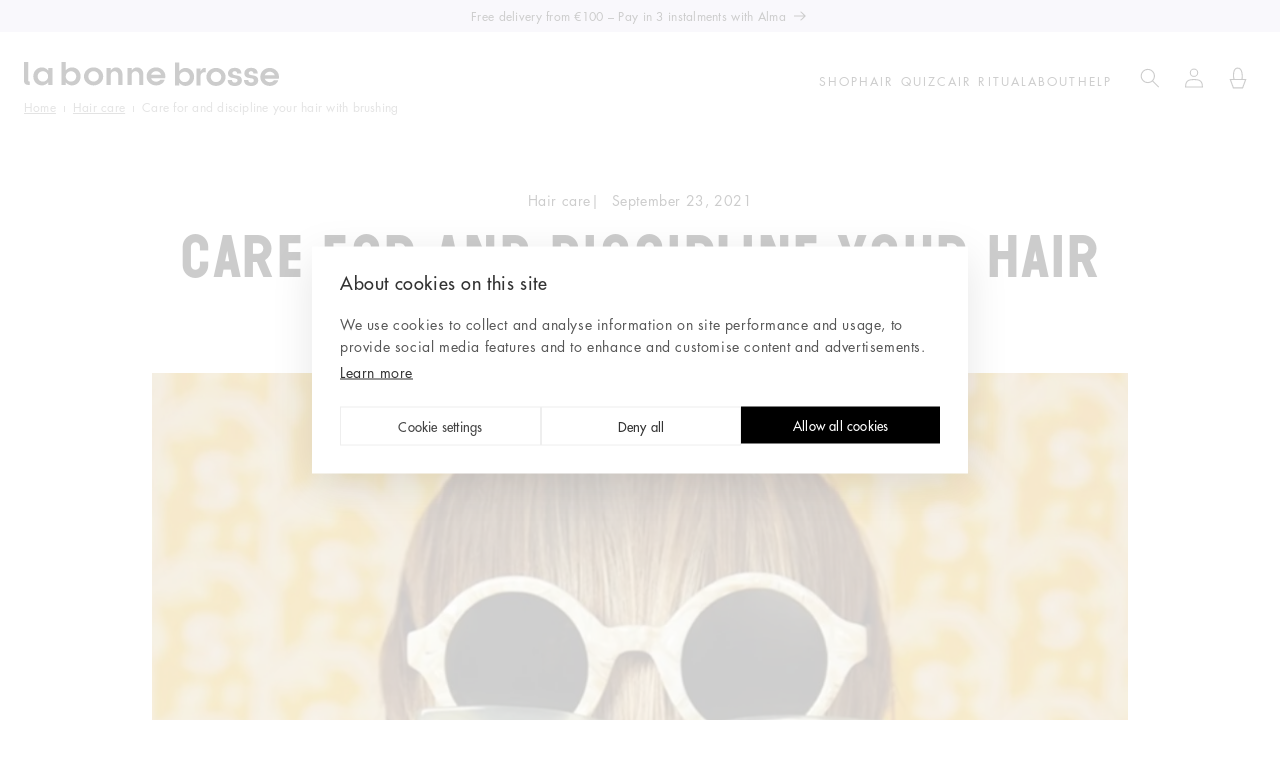

--- FILE ---
content_type: text/css
request_url: https://www.labonnebrosse.com/cdn/shop/t/26/assets/elx-global.css?v=48606338772156461671746532910
body_size: -107
content:
::selection{color:#000;background-color:#e3def0}.PageSkipLink{position:absolute!important;overflow:hidden;clip:rect(0 0 0 0);width:1px;height:1px;margin:-1px;padding:0;text-align:center;text-transform:uppercase;border:0}.PageSkipLink:focus{z-index:99;clip:auto;width:100%;height:auto;margin:0 auto;padding:10px;color:#fff;background-color:var(--main-blue)}[data-url_target]:not([data-url_target=""]){cursor:pointer}.btn_link{font-size:11px;letter-spacing:2.1px;text-transform:uppercase;cursor:pointer}.btn{display:inline-flex;align-items:center;justify-content:center;min-height:36px;padding:6px 64px 2px;font-size:11px;line-height:18px;font-family:Futura;cursor:pointer;transition:background 50ms ease,border-color 50ms ease,color 50ms ease;text-decoration:none;letter-spacing:2.1px;text-transform:uppercase;color:#000;border:1px solid transparent;background:#e3def0;text-align:center}.btn:hover,.btn:focus,.btn:active{text-decoration:underline;color:#fff;background:#ac1917;text-underline-offset:.3rem}@media only screen and (max-width: 749px){.btn{padding:6px 16px 2px;font-size:11px}}.btn_full{width:100%!important}.btn_black{color:#fff;background:#000}.btn_black:hover,.btn_black:focus,.btn_black:active{color:#fff;background:#ac1917}.btn_light_white{color:#fff;border:1px solid white;background:transparent}.btn_light_white:hover,.btn_light_white:focus,.btn_light_white:active{color:#fff;border-color:#ac1917;background-color:#ac1917}.btn_light_black{color:#000;border-color:#000;background:transparent}.btn_light_black:hover,.btn_light_black:focus,.btn_light_black:active{color:#fff;background-color:#ac1917}.arrows_carrousel{display:flex;align-items:center;justify-content:flex-end}.arrows_carrousel .arrow{display:flex;align-items:center;justify-content:center;width:36px;transition:opacity .1s}.arrows_carrousel .arrow svg{width:100%;height:auto;cursor:pointer}.arrows_carrousel .arrow svg:hover path{fill:#ac1917}.arrows_carrousel .arrow.off{pointer-events:none;opacity:.3}.arrows_carrousel .arrow.off svg{cursor:default}.arrows_carrousel .arrow_left{transform:rotate(180deg);transform-origin:center}@media only screen and (max-width: 749px){.arrows_carrousel{justify-content:space-between}.arrows_carrousel .arrow{width:24px}}
/*# sourceMappingURL=/cdn/shop/t/26/assets/elx-global.css.map?v=48606338772156461671746532910 */


--- FILE ---
content_type: text/css
request_url: https://www.labonnebrosse.com/cdn/shop/t/26/assets/component-list-social.css?v=17378218455765905361744026900
body_size: -521
content:
.list-social {
  display: flex;
  flex-wrap: wrap;
  justify-content: flex-start;
}

.list-social-intro {
  margin: 0;
}

.list-social__item:first-of-type {
  margin-left: -8px;
}

.list-social__item .icon {
  height: 2.2rem;
  width: 2.2rem;
}

.list-social__link {
  align-items: center;
  display: flex;
  padding: 8px;
  color: rgb(var(--color-foreground));
}

.utility-bar .list-social__link {
  padding: 0 0.8rem;
  height: 3.8rem;
}

.list-social__link:hover .icon {
  transform: scale(1.07);
}


--- FILE ---
content_type: text/css
request_url: https://www.labonnebrosse.com/cdn/shop/t/26/assets/section-breadcrumb.css?v=16097859544627732921744026943
body_size: -555
content:
.breadcrumb .breadcrumb_wrapper{display:flex;flex-wrap:wrap;justify-content:flex-start;overflow-x:auto;overflow-y:hidden;text-align:left;white-space:nowrap;color:#757575}.breadcrumb nav{display:flex;justify-content:center}.breadcrumb ul,.breadcrumb ol{display:flex;align-items:center;margin:0;padding:0;list-style:none}.breadcrumb ul li,.breadcrumb ol li{display:flex;font-size:12px;font-style:normal;line-height:16px;letter-spacing:.24px}.breadcrumb ul li span,.breadcrumb ol li span{display:block}.breadcrumb ul li span.arrow,.breadcrumb ol li span.arrow{margin:0 8px}.breadcrumb a{color:#757575}@media only screen and (max-width: 749px){.breadcrumb nav{display:flex;justify-content:flex-start}}
/*# sourceMappingURL=/cdn/shop/t/26/assets/section-breadcrumb.css.map?v=16097859544627732921744026943 */


--- FILE ---
content_type: text/css
request_url: https://www.labonnebrosse.com/cdn/shop/t/26/assets/section-article.css?v=167250032809159480531767873984
body_size: -228
content:
.article{max-width:1024px}.article .article_banner{display:flex;flex-direction:column;margin:0 0 48px}@media only screen and (max-width: 749px){.article .article_banner{margin:0 0 24px}}.article .article_banner_head{display:flex;flex-wrap:wrap;justify-content:center;gap:12px}.article .article_banner_head .article_back{text-decoration:none}.article .article_banner_head .article_back:hover,.article .article_banner_head .article_back:focus,.article .article_banner_head .article_back:active{text-decoration:underline}.article .article_banner_head .article_date:before{content:"|";margin:0 12px 0 0}.article .article_title{margin-top:20px;margin-bottom:24px;text-align:center;line-height:58px}@media only screen and (max-width: 749px){.article .article_title{margin-bottom:16px;line-height:32px}}.article .article_img img,.article .article_img svg{width:100%;height:auto;object-fit:cover;aspect-ratio:1/1}.article .article_content{margin:0 auto}.article .article_content img,.article .article_content svg,.article .article_content video,.article .article_content iframe{width:100%}.article .article_share{border-top:1px solid #000;padding:18px 0;margin:64px 0 0;display:flex;flex-wrap:nowrap;justify-content:space-between}.article .article_share .article_share_links{display:flex;flex-wrap:wrap;justify-content:space-between;gap:12px}.article .article_share a{display:inline-flex;justify-content:center;align-items:center}
/*# sourceMappingURL=/cdn/shop/t/26/assets/section-article.css.map?v=167250032809159480531767873984 */


--- FILE ---
content_type: text/css
request_url: https://www.labonnebrosse.com/cdn/shop/t/26/assets/section-footer.css?v=24357222568451420841767873020
body_size: -330
content:
@charset "UTF-8";footer.footer .footer_wrapper{display:flex;flex-wrap:wrap;gap:0 32px}footer.footer .footer_logo{flex:1 1 100%;margin:0 0 32px}footer.footer .footer_logo img,footer.footer .footer_logo svg{width:80px;height:80px}footer.footer .footer_nl{flex:1 1 30%}footer.footer .footer_nl .footer_nl_title{margin:0 0 4px;font-size:16px;font-weight:400;line-height:22px;letter-spacing:.02em}footer.footer .footer_nl .footer_nl_intro{margin:0 0 8px;font-size:14px;font-weight:400;line-height:20px;letter-spacing:.02em;color:#000c}footer.footer .footer_nl .footer_nl_legal{margin:16px 0;font-size:12px;line-height:17px;letter-spacing:.02em;display:block;clear:left;color:#000c}footer.footer .footer_menu{display:flex;flex:1 1 30%;flex-wrap:wrap;justify-content:space-evenly;gap:32px}footer.footer .footer_menu nav{font-size:13px;line-height:24px;letter-spacing:.28px;color:#000}footer.footer .footer_menu nav p{margin:0 0 10px;font-weight:400;letter-spacing:.32px}footer.footer .footer_menu nav a{text-decoration:none;color:inherit}footer.footer .footer_menu nav a:active,footer.footer .footer_menu nav a:focus,footer.footer .footer_menu nav a:hover{text-decoration:underline}footer.footer .footer_localization{flex:0 1 auto}footer.footer .footer_payment{flex:1 0 100%;margin:64px 0 16px}footer.footer .footer_payment .list-payment{display:flex;flex-wrap:wrap;justify-content:center;margin:0;padding:0;gap:24px}footer.footer .footer_payment .list-payment__item{display:flex;align-items:center}footer.footer .footer_credits{flex:1 0 100%}footer.footer .footer_credits p{margin:0;padding:0;text-align:center;font-size:12px;line-height:17px;letter-spacing:.02em}@media only screen and (max-width:749px){footer.footer .footer_wrapper{flex-direction:column}footer.footer .footer_menu{flex:1 1 100%;flex-direction:column;margin:24px 0;gap:24px}footer.footer .footer_payment{margin:16px 0}footer.footer .footer_payment .list-payment{justify-content:space-between;gap:16px}}
/*# sourceMappingURL=/cdn/shop/t/26/assets/section-footer.css.map?v=24357222568451420841767873020 */


--- FILE ---
content_type: text/css
request_url: https://www.labonnebrosse.com/cdn/shop/t/26/assets/component-newsletter.css?v=157293621769380644291744026959
body_size: -310
content:
.newsletter-form{display:flex;flex-direction:column;justify-content:center;align-items:center;width:100%;position:relative}@media screen and (min-width: 750px){.newsletter-form{align-items:flex-start;margin:0;max-width:52rem}}.newsletter-form__field-wrapper{width:100%}.newsletter-form__field-wrapper .field__input,.newsletter-form__field-wrapper .field__label{padding:0 5rem 0 16px}.newsletter-form__field-wrapper .field:after{box-shadow:none}.newsletter-form__field-wrapper .field{z-index:0;border-bottom:1px solid #000}.newsletter-form__message{justify-content:center;margin-bottom:0}.newsletter-form__message--success{margin-top:2rem}@media screen and (min-width: 750px){.newsletter-form__message{justify-content:flex-start}}.newsletter-form__button{width:unset;margin:0;right:var(--inputs-border-width);top:2px;height:calc(100% - 4px);z-index:2;padding:0 24px;background-color:#e3def0;color:#000;box-shadow:none;text-transform:uppercase;font-size:12px;font-family:Futura;font-weight:400;line-height:20px;letter-spacing:2.1px}.newsletter-form__button:focus-visible{background-color:rgb(var(--color-background))}.newsletter-form__button:focus{background-color:rgb(var(--color-background))}.newsletter-form__button .icon{width:1.5rem}
/*# sourceMappingURL=/cdn/shop/t/26/assets/component-newsletter.css.map?v=157293621769380644291744026959 */


--- FILE ---
content_type: text/javascript
request_url: https://www.labonnebrosse.com/cdn/shop/t/26/assets/elx-global.js?v=36875740061155273561761824377
body_size: 553
content:
$(document).ready(function(){initURLTarget(),$(".faq").length&&$(".faq_title").click(function(e){$(this).toggleClass("open"),$(this).next(".faq_answer").slideToggle(250,"linear",function(){$(this).toggleClass("opened")});var arrow=$(this).find("span.arrow");arrow.text()=="+"?arrow.text("-"):arrow.text("+")}),initSwipers(),checkStickyBasketVisibility(),$(".product__media-wrapper").each(function(){$(this).find(".progress .step").length&&initProgress($(this))})}),$(document).scroll(function(){checkStickyBasketVisibility()});function initURLTarget(){$("[data-url_target]").click(function(){var url=$(this).data("url_target");url&&url!=="#"&&(window.location.href=url)})}function initSwipers(){document.querySelectorAll(".swiper").forEach((swiperEl,index)=>{let swiper=new Swiper(swiperEl,{direction:"horizontal",loop:!0,speed:200,effect:"fade",fadeEffect:{crossFade:!0},a11y:{prevSlideMessage:"Previous slide",nextSlideMessage:"Next slide"},navigation:{enabled:!1,nextEl:".swiper-button-next",prevEl:".swiper-button-prev"},scrollbar:{el:".swiper-scrollbar"}}),productCard=swiperEl.closest(".product_item");productCard&&(productCard.addEventListener("mouseenter",()=>{swiper.slideTo(1)}),productCard.addEventListener("mouseleave",()=>{swiper.slideTo(0)}))})}function initProgress($component){const $slider=$component.find(".product__media-list"),$slides=$slider.find("li.product__media-item"),$progressStep=$component.find(".progress .step");if($slides.length===0||$progressStep.length===0)return;const stepWidth=100/$slides.length;let lastValidIndex=0;$progressStep.css("width",stepWidth+"%");const updateStepPosition=()=>{const sliderRect=$slider[0].getBoundingClientRect(),sliderScrollLeft=$slider[0].scrollLeft,sliderWidth=$slider[0].clientWidth;let activeIndex=0,bestMatch=null,bestOverlap=0;/iPad|iPhone|iPod/.test(navigator.userAgent)?($slides.each(function(index){const slideOffsetLeft=this.offsetLeft,slideWidth=this.offsetWidth,slideStart=slideOffsetLeft,slideEnd=slideOffsetLeft+slideWidth,viewStart=sliderScrollLeft,viewEnd=sliderScrollLeft+sliderWidth,overlapStart=Math.max(slideStart,viewStart),overlapEnd=Math.min(slideEnd,viewEnd),overlap=Math.max(0,overlapEnd-overlapStart);overlap>bestOverlap&&(bestOverlap=overlap,bestMatch=index)}),bestMatch!==null&&bestOverlap>sliderWidth*.5?(activeIndex=bestMatch,lastValidIndex=activeIndex):activeIndex=lastValidIndex):$slides.each(function(index){const slideRect=this.getBoundingClientRect();if(slideRect.left>=sliderRect.left&&slideRect.right<=sliderRect.right)return activeIndex=index,lastValidIndex=activeIndex,!1});const leftPercent=activeIndex*stepWidth;$progressStep.css("left",leftPercent+"%")},debounceDelay=/iPad|iPhone|iPod/.test(navigator.userAgent)?16:50;$slider.on("scroll",debounce(updateStepPosition,debounceDelay)),updateStepPosition()}$(".sticky_btn").click(function(){const wrapperOffsetTop=$(".product__info-wrapper").offset().top;$([document.documentElement,document.body]).animate({scrollTop:wrapperOffsetTop-100},400)});function isInViewport(el){if(typeof el.get(0)>"u")return!1;const rect=el.get(0).getBoundingClientRect(),windowHeight=$(window).height(),windowWidth=$(window).width();return rect.bottom>0&&rect.top<windowHeight&&rect.right>0&&rect.left<windowWidth}function checkStickyBasketVisibility(){const add_to_cart_buttons=$(".product-form__buttons"),sticky_basket=$("#sticky_basket"),footer=$(".shopify-section-group-footer-group");if(add_to_cart_buttons.length===0)return;const isAddToCartVisible=isInViewport(add_to_cart_buttons),isFooterVisible=isInViewport(footer);$(window).width()<1023&&(isAddToCartVisible||isFooterVisible?sticky_basket.slideUp(150):sticky_basket.slideDown(150))}
//# sourceMappingURL=/cdn/shop/t/26/assets/elx-global.js.map?v=36875740061155273561761824377


--- FILE ---
content_type: text/javascript; charset=UTF-8
request_url: https://embedded-shop-app.sympl.fr/static/checkout.js?shop=labonnebrosse.myshopify.com
body_size: 5021
content:
var axiosScript = document.createElement("script");
var __SYMPL_ENV_URL = "https\u003A\/\/embedded\u002Dshop\u002Dapp.sympl.fr";

var __SYMPL_LOAD_INTERVAL = setInterval(function() {
  if (__SYMPL_ENV_URL) {
    clearInterval(__SYMPL_LOAD_INTERVAL);
    launchEverything();
  }
}, 100);
function launchEverything() {
  axiosScript.setAttribute("src", "https://cdnjs.cloudflare.com/ajax/libs/axios/1.1.3/axios.min.js");
  document.head.appendChild(axiosScript);
  axiosScript.addEventListener("load", function() {
    var http = axios.create({
      baseURL: __SYMPL_ENV_URL,
      headers: {
        Accept: "application/json",
        "Content-Type": "application/json"
      }
    });

    if (
      /.\/orders\/.*$/.test(location.pathname) ||
      (Shopify.Checkout && Shopify.Checkout.step === "thank_you")
    ) {
      http
        .get("/metafield", {
          params: {
            orderId: Shopify.checkout.order_id,
            shop: Shopify.shop
          }
        })
        .then(function(metafieldResponse) {
          var pickupPointMetafield = metafieldResponse.data.metafield.filter(
            function(metafield) {
              return metafield.key === "pickup-point";
            }
          );
          http
            .get("/sympl-offer-code", {
              params: {
                shippingMethod: Shopify.checkout.shipping_rate.title,
                shop: Shopify.shop
              }
            })
            .then(function(symplOfferCodeResponse) {
              var symplOfferCode = symplOfferCodeResponse.data.symplOfferCode
                ? symplOfferCodeResponse.data.symplOfferCode
                : Shopify.checkout.shipping_rate.handle.split(/[--]/)[1];
              var symplBaseUrl = symplOfferCodeResponse.data.symplBaseUrl;
              if (!symplBaseUrl) {
                symplBaseUrl = "https://live.sympl.fr";
              }

              if (
                symplOfferCode.includes("PICKUP_POINT") &&
                !pickupPointMetafield.length
              ) {
                function serialize(obj) {
                  return Object.keys(obj)
                    .map(k => k + "=" + encodeURIComponent(obj[k]))
                    .join("&");
                }
                var iframeParameters = {
                  address1: Shopify.checkout.shipping_address.address1,
                  postcode: Shopify.checkout.shipping_address.zip,
                  city: Shopify.checkout.shipping_address.city,
                  parentProtocol: "https",
                  shopDomain: Shopify.shop,
                  parentHostname: window.location.hostname,
                  offerCode: symplOfferCode.replace("SYMPL_", ""),
                  weight:
                    Shopify.checkout.line_items.reduce(
                      (a, b) => +a + +b.grams,
                      0
                    ) / 1000,
                  shopifyOrderId: Shopify.checkout.order_id
                };
                window.addEventListener("message", postMessage, false);
                function postMessage(event) {
                  if (event.data.selectedPickupPoint) {
                    var data = {
                      orderId: Shopify.checkout.order_id,
                      checkoutToken: Shopify.checkout.token,
                      pickupPoint: event.data.selectedPickupPoint,
                      shop: Shopify.shop
                    };
                    http
                      .post("/update-order", data)
                      .then(function(response) {
                        document
                          .getElementById("sympl_modal_pickup_point")
                          .remove();
                        document.getElementsByTagName("body")[0].style =
                          "overflow: visible;";
                      })
                      .catch(function(error) {
                        // handle error
                        console.log(error);
                      });
                  }
                }
                document.getElementsByTagName("body")[0].style =
                  "overflow: hidden;";
                document.getElementById("main-header").innerHTML = `
                <div id="sympl_modal_pickup_point" style="position: fixed; overflow: hidden; top: 0; left: 0; z-index: 2147483647; width: 100%; height: 100%; overflow: auto; background-color: rgb(0,0,0); background-color: rgba(0,0,0,0.4);">
                  <iframe
                    id="pickupPointIframe"
                    title="Pickup Point"
                    style="height: 80%; width: 80%; position: absolute; top: 50%; left: 50%; transform: translate(-50%, -50%);"
                    src="${symplBaseUrl}/widget/public/pickup-points?${serialize(
                  iframeParameters
                )}">
                  </iframe>
                </div>
              `;
                var modal = document.getElementById("sympl_modal_pickup_point");
              }
            });
        });
    }
  });
}


--- FILE ---
content_type: application/javascript
request_url: https://cdn.506.io/eg/debug.js
body_size: 26257
content:
!function(t){var e={};function r(n){if(e[n])return e[n].exports;var o=e[n]={i:n,l:!1,exports:{}};return t[n].call(o.exports,o,o.exports,r),o.l=!0,o.exports}r.m=t,r.c=e,r.d=function(t,e,n){r.o(t,e)||Object.defineProperty(t,e,{enumerable:!0,get:n})},r.r=function(t){"undefined"!=typeof Symbol&&Symbol.toStringTag&&Object.defineProperty(t,Symbol.toStringTag,{value:"Module"}),Object.defineProperty(t,"__esModule",{value:!0})},r.t=function(t,e){if(1&e&&(t=r(t)),8&e)return t;if(4&e&&"object"==typeof t&&t&&t.__esModule)return t;var n=Object.create(null);if(r.r(n),Object.defineProperty(n,"default",{enumerable:!0,value:t}),2&e&&"string"!=typeof t)for(var o in t)r.d(n,o,function(e){return t[e]}.bind(null,o));return n},r.n=function(t){var e=t&&t.__esModule?function(){return t.default}:function(){return t};return r.d(e,"a",e),e},r.o=function(t,e){return Object.prototype.hasOwnProperty.call(t,e)},r.p="",r(r.s=270)}([function(t,e,r){"use strict";var n=r(3),o=r(26).f,i=r(29),s=r(12),c=r(74),a=r(105),u=r(51);t.exports=function(t,e){var r,p,f,l,d,h=t.target,v=t.global,m=t.stat;if(r=v?n:m?n[h]||c(h,{}):n[h]&&n[h].prototype)for(p in e){if(l=e[p],f=t.dontCallGetSet?(d=o(r,p))&&d.value:r[p],!u(v?p:h+(m?".":"#")+p,t.forced)&&void 0!==f){if(typeof l==typeof f)continue;a(l,f)}(t.sham||f&&f.sham)&&i(l,"sham",!0),s(r,p,l,t)}}},function(t,e,r){"use strict";t.exports=function(t){try{return!!t()}catch(t){return!0}}},function(t,e,r){"use strict";var n=r(55),o=Function.prototype,i=o.call,s=n&&o.bind.bind(i,i);t.exports=n?s:function(t){return function(){return i.apply(t,arguments)}}},function(t,e,r){"use strict";(function(e){var r=function(t){return t&&t.Math===Math&&t};t.exports=r("object"==typeof globalThis&&globalThis)||r("object"==typeof window&&window)||r("object"==typeof self&&self)||r("object"==typeof e&&e)||r("object"==typeof this&&this)||function(){return this}()||Function("return this")()}).call(this,r(144))},function(t,e,r){"use strict";var n=r(3),o=r(32),i=r(8),s=r(64),c=r(31),a=r(100),u=n.Symbol,p=o("wks"),f=a?u.for||u:u&&u.withoutSetter||s;t.exports=function(t){return i(p,t)||(p[t]=c&&i(u,t)?u[t]:f("Symbol."+t)),p[t]}},function(t,e,r){"use strict";var n="object"==typeof document&&document.all;t.exports=void 0===n&&void 0!==n?function(t){return"function"==typeof t||t===n}:function(t){return"function"==typeof t}},function(t,e,r){"use strict";var n=r(1);t.exports=!n(function(){return 7!==Object.defineProperty({},1,{get:function(){return 7}})[1]})},function(t,e,r){"use strict";var n=r(55),o=Function.prototype.call;t.exports=n?o.bind(o):function(){return o.apply(o,arguments)}},function(t,e,r){"use strict";var n=r(2),o=r(18),i=n({}.hasOwnProperty);t.exports=Object.hasOwn||function(t,e){return i(o(t),e)}},function(t,e,r){"use strict";var n=r(52),o=String;t.exports=function(t){if("Symbol"===n(t))throw new TypeError("Cannot convert a Symbol value to a string");return o(t)}},function(t,e,r){"use strict";var n=r(5);t.exports=function(t){return"object"==typeof t?null!==t:n(t)}},function(t,e,r){"use strict";var n=r(10),o=String,i=TypeError;t.exports=function(t){if(n(t))return t;throw new i(o(t)+" is not an object")}},function(t,e,r){"use strict";var n=r(5),o=r(13),i=r(104),s=r(74);t.exports=function(t,e,r,c){c||(c={});var a=c.enumerable,u=void 0!==c.name?c.name:e;if(n(r)&&i(r,u,c),c.global)a?t[e]=r:s(e,r);else{try{c.unsafe?t[e]&&(a=!0):delete t[e]}catch(t){}a?t[e]=r:o.f(t,e,{value:r,enumerable:!1,configurable:!c.nonConfigurable,writable:!c.nonWritable})}return t}},function(t,e,r){"use strict";var n=r(6),o=r(102),i=r(103),s=r(11),c=r(72),a=TypeError,u=Object.defineProperty,p=Object.getOwnPropertyDescriptor;e.f=n?i?function(t,e,r){if(s(t),e=c(e),s(r),"function"==typeof t&&"prototype"===e&&"value"in r&&"writable"in r&&!r.writable){var n=p(t,e);n&&n.writable&&(t[e]=r.value,r={configurable:"configurable"in r?r.configurable:n.configurable,enumerable:"enumerable"in r?r.enumerable:n.enumerable,writable:!1})}return u(t,e,r)}:u:function(t,e,r){if(s(t),e=c(e),s(r),o)try{return u(t,e,r)}catch(t){}if("get"in r||"set"in r)throw new a("Accessors not supported");return"value"in r&&(t[e]=r.value),t}},function(t,e,r){"use strict";t.exports=!1},function(t,e,r){"use strict";var n=r(56),o=r(16);t.exports=function(t){return n(o(t))}},function(t,e,r){"use strict";var n=r(27),o=TypeError;t.exports=function(t){if(n(t))throw new o("Can't call method on "+t);return t}},function(t,e,r){"use strict";var n=r(3),o=r(5);t.exports=function(t,e){return arguments.length<2?function(t){return o(t)?t:void 0}(n[t]):n[t]&&n[t][e]}},function(t,e,r){"use strict";var n=r(16),o=Object;t.exports=function(t){return o(n(t))}},function(t,e,r){"use strict";var n=r(2),o=n({}.toString),i=n("".slice);t.exports=function(t){return i(o(t),8,-1)}},function(t,e,r){"use strict";var n=r(5),o=r(35),i=TypeError;t.exports=function(t){if(n(t))return t;throw new i(o(t)+" is not a function")}},function(t,e,r){"use strict";var n,o,i,s=r(145),c=r(3),a=r(10),u=r(29),p=r(8),f=r(73),l=r(58),d=r(50),h=c.TypeError,v=c.WeakMap;if(s||f.state){var m=f.state||(f.state=new v);m.get=m.get,m.has=m.has,m.set=m.set,n=function(t,e){if(m.has(t))throw new h("Object already initialized");return e.facade=t,m.set(t,e),e},o=function(t){return m.get(t)||{}},i=function(t){return m.has(t)}}else{var y=l("state");d[y]=!0,n=function(t,e){if(p(t,y))throw new h("Object already initialized");return e.facade=t,u(t,y,e),e},o=function(t){return p(t,y)?t[y]:{}},i=function(t){return p(t,y)}}t.exports={set:n,get:o,has:i,enforce:function(t){return i(t)?o(t):n(t,{})},getterFor:function(t){return function(e){var r;if(!a(e)||(r=o(e)).type!==t)throw new h("Incompatible receiver, "+t+" required");return r}}}},function(t,e,r){"use strict";var n=r(2);t.exports=n({}.isPrototypeOf)},function(t,e,r){"use strict";var n=r(59);t.exports=function(t){return n(t.length)}},function(t,e,r){"use strict";var n=r(13).f,o=r(8),i=r(4)("toStringTag");t.exports=function(t,e,r){t&&!r&&(t=t.prototype),t&&!o(t,i)&&n(t,i,{configurable:!0,value:e})}},function(t,e,r){"use strict";var n,o=r(11),i=r(78),s=r(76),c=r(50),a=r(108),u=r(57),p=r(58)("IE_PROTO"),f=function(){},l=function(t){return"<script>"+t+"<\/script>"},d=function(t){t.write(l("")),t.close();var e=t.parentWindow.Object;return t=null,e},h=function(){try{n=new ActiveXObject("htmlfile")}catch(t){}h="undefined"!=typeof document?document.domain&&n?d(n):function(){var t,e=u("iframe");return e.style.display="none",a.appendChild(e),e.src=String("javascript:"),(t=e.contentWindow.document).open(),t.write(l("document.F=Object")),t.close(),t.F}():d(n);for(var t=s.length;t--;)delete h.prototype[s[t]];return h()};c[p]=!0,t.exports=Object.create||function(t,e){var r;return null!==t?(f.prototype=o(t),r=new f,f.prototype=null,r[p]=t):r=h(),void 0===e?r:i.f(r,e)}},function(t,e,r){"use strict";var n=r(6),o=r(7),i=r(85),s=r(34),c=r(15),a=r(72),u=r(8),p=r(102),f=Object.getOwnPropertyDescriptor;e.f=n?f:function(t,e){if(t=c(t),e=a(e),p)try{return f(t,e)}catch(t){}if(u(t,e))return s(!o(i.f,t,e),t[e])}},function(t,e,r){"use strict";t.exports=function(t){return null===t||void 0===t}},function(t,e,r){"use strict";var n=r(79),o=r(20),i=r(55),s=n(n.bind);t.exports=function(t,e){return o(t),void 0===e?t:i?s(t,e):function(){return t.apply(e,arguments)}}},function(t,e,r){"use strict";var n=r(6),o=r(13),i=r(34);t.exports=n?function(t,e,r){return o.f(t,e,i(1,r))}:function(t,e,r){return t[e]=r,t}},function(t,e,r){"use strict";var n=r(19);t.exports=Array.isArray||function(t){return"Array"===n(t)}},function(t,e,r){"use strict";var n=r(48),o=r(1),i=r(3).String;t.exports=!!Object.getOwnPropertySymbols&&!o(function(){var t=Symbol("symbol detection");return!i(t)||!(Object(t)instanceof Symbol)||!Symbol.sham&&n&&n<41})},function(t,e,r){"use strict";var n=r(73);t.exports=function(t,e){return n[t]||(n[t]=e||{})}},function(t,e,r){"use strict";var n=r(28),o=r(2),i=r(56),s=r(18),c=r(23),a=r(80),u=o([].push),p=function(t){var e=1===t,r=2===t,o=3===t,p=4===t,f=6===t,l=7===t,d=5===t||f;return function(h,v,m,y){for(var g,b,x=s(h),w=i(x),S=c(w),E=n(v,m),R=0,k=y||a,O=e?k(h,S):r||l?k(h,0):void 0;S>R;R++)if((d||R in w)&&(b=E(g=w[R],R,x),t))if(e)O[R]=b;else if(b)switch(t){case 3:return!0;case 5:return g;case 6:return R;case 2:u(O,g)}else switch(t){case 4:return!1;case 7:u(O,g)}return f?-1:o||p?p:O}};t.exports={forEach:p(0),map:p(1),filter:p(2),some:p(3),every:p(4),find:p(5),findIndex:p(6),filterReject:p(7)}},function(t,e,r){"use strict";t.exports=function(t,e){return{enumerable:!(1&t),configurable:!(2&t),writable:!(4&t),value:e}}},function(t,e,r){"use strict";var n=String;t.exports=function(t){try{return n(t)}catch(t){return"Object"}}},function(t,e,r){"use strict";var n=r(107),o=r(76).concat("length","prototype");e.f=Object.getOwnPropertyNames||function(t){return n(t,o)}},function(t,e,r){"use strict";var n=r(2);t.exports=n([].slice)},function(t,e,r){"use strict";var n=r(104),o=r(13);t.exports=function(t,e,r){return r.get&&n(r.get,e,{getter:!0}),r.set&&n(r.set,e,{setter:!0}),o.f(t,e,r)}},function(t,e,r){"use strict";var n=r(20),o=TypeError;t.exports.f=function(t){return new function(t){var e,r;this.promise=new t(function(t,n){if(void 0!==e||void 0!==r)throw new o("Bad Promise constructor");e=t,r=n}),this.resolve=n(e),this.reject=n(r)}(t)}},function(t,e,r){"use strict";var n=r(17),o=r(5),i=r(22),s=r(100),c=Object;t.exports=s?function(t){return"symbol"==typeof t}:function(t){var e=n("Symbol");return o(e)&&i(e.prototype,c(t))}},function(t,e,r){"use strict";var n=r(20),o=r(27);t.exports=function(t,e){var r=t[e];return o(r)?void 0:n(r)}},function(t,e,r){"use strict";var n=r(6),o=r(8),i=Function.prototype,s=n&&Object.getOwnPropertyDescriptor,c=o(i,"name"),a=c&&"something"===function(){}.name,u=c&&(!n||n&&s(i,"name").configurable);t.exports={EXISTS:c,PROPER:a,CONFIGURABLE:u}},function(t,e,r){"use strict";var n=r(146);t.exports=function(t){var e=+t;return e!=e||0===e?0:n(e)}},function(t,e,r){"use strict";var n=r(6),o=r(13),i=r(34);t.exports=function(t,e,r){n?o.f(t,e,i(0,r)):t[e]=r}},function(t,e,r){"use strict";t.exports={}},function(t,e,r){"use strict";var n=r(3);t.exports=n.Promise},function(t,e,r){"use strict";var n=r(3),o=r(46),i=r(5),s=r(51),c=r(75),a=r(4),u=r(188),p=r(122),f=r(14),l=r(48),d=o&&o.prototype,h=a("species"),v=!1,m=i(n.PromiseRejectionEvent),y=s("Promise",function(){var t=c(o),e=t!==String(o);if(!e&&66===l)return!0;if(f&&(!d.catch||!d.finally))return!0;if(!l||l<51||!/native code/.test(t)){var r=new o(function(t){t(1)}),n=function(t){t(function(){},function(){})};if((r.constructor={})[h]=n,!(v=r.then(function(){})instanceof n))return!0}return!e&&(u||p)&&!m});t.exports={CONSTRUCTOR:y,REJECTION_EVENT:m,SUBCLASSING:v}},function(t,e,r){"use strict";var n,o,i=r(3),s=r(49),c=i.process,a=i.Deno,u=c&&c.versions||a&&a.version,p=u&&u.v8;p&&(o=(n=p.split("."))[0]>0&&n[0]<4?1:+(n[0]+n[1])),!o&&s&&(!(n=s.match(/Edge\/(\d+)/))||n[1]>=74)&&(n=s.match(/Chrome\/(\d+)/))&&(o=+n[1]),t.exports=o},function(t,e,r){"use strict";t.exports="undefined"!=typeof navigator&&String(navigator.userAgent)||""},function(t,e,r){"use strict";t.exports={}},function(t,e,r){"use strict";var n=r(1),o=r(5),i=/#|\.prototype\./,s=function(t,e){var r=a[c(t)];return r===p||r!==u&&(o(e)?n(e):!!e)},c=s.normalize=function(t){return String(t).replace(i,".").toLowerCase()},a=s.data={},u=s.NATIVE="N",p=s.POLYFILL="P";t.exports=s},function(t,e,r){"use strict";var n=r(77),o=r(5),i=r(19),s=r(4)("toStringTag"),c=Object,a="Arguments"===i(function(){return arguments}());t.exports=n?i:function(t){var e,r,n;return void 0===t?"Undefined":null===t?"Null":"string"==typeof(r=function(t,e){try{return t[e]}catch(t){}}(e=c(t),s))?r:a?i(e):"Object"===(n=i(e))&&o(e.callee)?"Arguments":n}},function(t,e,r){"use strict";var n=r(1),o=r(4),i=r(48),s=o("species");t.exports=function(t){return i>=51||!n(function(){var e=[];return(e.constructor={})[s]=function(){return{foo:1}},1!==e[t](Boolean).foo})}},function(t,e,r){"use strict";var n=r(3),o=r(19);t.exports="process"===o(n.process)},function(t,e,r){"use strict";var n=r(1);t.exports=!n(function(){var t=function(){}.bind();return"function"!=typeof t||t.hasOwnProperty("prototype")})},function(t,e,r){"use strict";var n=r(2),o=r(1),i=r(19),s=Object,c=n("".split);t.exports=o(function(){return!s("z").propertyIsEnumerable(0)})?function(t){return"String"===i(t)?c(t,""):s(t)}:s},function(t,e,r){"use strict";var n=r(3),o=r(10),i=n.document,s=o(i)&&o(i.createElement);t.exports=function(t){return s?i.createElement(t):{}}},function(t,e,r){"use strict";var n=r(32),o=r(64),i=n("keys");t.exports=function(t){return i[t]||(i[t]=o(t))}},function(t,e,r){"use strict";var n=r(43),o=Math.min;t.exports=function(t){var e=n(t);return e>0?o(e,9007199254740991):0}},function(t,e,r){"use strict";var n=r(110),o=r(8),i=r(109),s=r(13).f;t.exports=function(t){var e=n.Symbol||(n.Symbol={});o(e,t)||s(e,t,{value:i.f(t)})}},function(t,e,r){"use strict";var n=r(2),o=r(1),i=r(5),s=r(52),c=r(17),a=r(75),u=function(){},p=c("Reflect","construct"),f=/^\s*(?:class|function)\b/,l=n(f.exec),d=!f.test(u),h=function(t){if(!i(t))return!1;try{return p(u,[],t),!0}catch(t){return!1}},v=function(t){if(!i(t))return!1;switch(s(t)){case"AsyncFunction":case"GeneratorFunction":case"AsyncGeneratorFunction":return!1}try{return d||!!l(f,a(t))}catch(t){return!0}};v.sham=!0,t.exports=!p||o(function(){var t;return h(h.call)||!h(Object)||!h(function(){t=!0})||t})?v:h},function(t,e,r){"use strict";var n=r(1);t.exports=function(t,e){var r=[][t];return!!r&&n(function(){r.call(null,e||function(){return 1},1)})}},function(t,e,r){"use strict";var n=r(28),o=r(7),i=r(11),s=r(35),c=r(116),a=r(23),u=r(22),p=r(89),f=r(68),l=r(115),d=TypeError,h=function(t,e){this.stopped=t,this.result=e},v=h.prototype;t.exports=function(t,e,r){var m,y,g,b,x,w,S,E=r&&r.that,R=!(!r||!r.AS_ENTRIES),k=!(!r||!r.IS_RECORD),O=!(!r||!r.IS_ITERATOR),L=!(!r||!r.INTERRUPTED),j=n(e,E),U=function(t){return m&&l(m,"normal",t),new h(!0,t)},P=function(t){return R?(i(t),L?j(t[0],t[1],U):j(t[0],t[1])):L?j(t,U):j(t)};if(k)m=t.iterator;else if(O)m=t;else{if(!(y=f(t)))throw new d(s(t)+" is not iterable");if(c(y)){for(g=0,b=a(t);b>g;g++)if((x=P(t[g]))&&u(v,x))return x;return new h(!1)}m=p(t,y)}for(w=k?t.next:m.next;!(S=o(w,m)).done;){try{x=P(S.value)}catch(t){l(m,"throw",t)}if("object"==typeof x&&x&&u(v,x))return x}return new h(!1)}},function(t,e,r){"use strict";var n=r(2),o=0,i=Math.random(),s=n(1..toString);t.exports=function(t){return"Symbol("+(void 0===t?"":t)+")_"+s(++o+i,36)}},function(t,e,r){"use strict";e.f=Object.getOwnPropertySymbols},function(t,e,r){"use strict";var n=r(107),o=r(76);t.exports=Object.keys||function(t){return n(t,o)}},function(t,e,r){"use strict";var n=r(4),o=r(25),i=r(13).f,s=n("unscopables"),c=Array.prototype;void 0===c[s]&&i(c,s,{configurable:!0,value:o(null)}),t.exports=function(t){c[s][t]=!0}},function(t,e,r){"use strict";var n=r(52),o=r(41),i=r(27),s=r(45),c=r(4)("iterator");t.exports=function(t){if(!i(t))return o(t,c)||o(t,"@@iterator")||s[n(t)]}},function(t,e,r){"use strict";var n=r(163),o=r(10),i=r(16),s=r(164);t.exports=Object.setPrototypeOf||("__proto__"in{}?function(){var t,e=!1,r={};try{(t=n(Object.prototype,"__proto__","set"))(r,[]),e=r instanceof Array}catch(t){}return function(r,n){return i(r),s(n),o(r)?(e?t(r,n):r.__proto__=n,r):r}}():void 0)},function(t,e,r){"use strict";t.exports=function(t,e){return{value:t,done:e}}},function(t,e,r){"use strict";t.exports=function(t){try{return{error:!1,value:t()}}catch(t){return{error:!0,value:t}}}},function(t,e,r){"use strict";var n=r(86),o=r(40);t.exports=function(t){var e=n(t,"string");return o(e)?e:e+""}},function(t,e,r){"use strict";var n=r(14),o=r(3),i=r(74),s=t.exports=o["__core-js_shared__"]||i("__core-js_shared__",{});(s.versions||(s.versions=[])).push({version:"3.37.1",mode:n?"pure":"global",copyright:"© 2014-2024 Denis Pushkarev (zloirock.ru)",license:"https://github.com/zloirock/core-js/blob/v3.37.1/LICENSE",source:"https://github.com/zloirock/core-js"})},function(t,e,r){"use strict";var n=r(3),o=Object.defineProperty;t.exports=function(t,e){try{o(n,t,{value:e,configurable:!0,writable:!0})}catch(r){n[t]=e}return e}},function(t,e,r){"use strict";var n=r(2),o=r(5),i=r(73),s=n(Function.toString);o(i.inspectSource)||(i.inspectSource=function(t){return s(t)}),t.exports=i.inspectSource},function(t,e,r){"use strict";t.exports=["constructor","hasOwnProperty","isPrototypeOf","propertyIsEnumerable","toLocaleString","toString","valueOf"]},function(t,e,r){"use strict";var n={};n[r(4)("toStringTag")]="z",t.exports="[object z]"===String(n)},function(t,e,r){"use strict";var n=r(6),o=r(103),i=r(13),s=r(11),c=r(15),a=r(66);e.f=n&&!o?Object.defineProperties:function(t,e){s(t);for(var r,n=c(e),o=a(e),u=o.length,p=0;u>p;)i.f(t,r=o[p++],n[r]);return t}},function(t,e,r){"use strict";var n=r(19),o=r(2);t.exports=function(t){if("Function"===n(t))return o(t)}},function(t,e,r){"use strict";var n=r(147);t.exports=function(t,e){return new(n(t))(0===e?0:e)}},function(t,e,r){"use strict";var n=r(55),o=Function.prototype,i=o.apply,s=o.call;t.exports="object"==typeof Reflect&&Reflect.apply||(n?s.bind(i):function(){return s.apply(i,arguments)})},function(t,e,r){"use strict";var n=r(2),o=r(16),i=r(9),s=r(83),c=n("".replace),a=RegExp("^["+s+"]+"),u=RegExp("(^|[^"+s+"])["+s+"]+$"),p=function(t){return function(e){var r=i(o(e));return 1&t&&(r=c(r,a,"")),2&t&&(r=c(r,u,"$1")),r}};t.exports={start:p(1),end:p(2),trim:p(3)}},function(t,e,r){"use strict";t.exports="\t\n\v\f\r                　\u2028\u2029\ufeff"},function(t,e,r){"use strict";var n=r(22),o=TypeError;t.exports=function(t,e){if(n(e,t))return t;throw new o("Incorrect invocation")}},function(t,e,r){"use strict";var n={}.propertyIsEnumerable,o=Object.getOwnPropertyDescriptor,i=o&&!n.call({1:2},1);e.f=i?function(t){var e=o(this,t);return!!e&&e.enumerable}:n},function(t,e,r){"use strict";var n=r(7),o=r(10),i=r(40),s=r(41),c=r(101),a=r(4),u=TypeError,p=a("toPrimitive");t.exports=function(t,e){if(!o(t)||i(t))return t;var r,a=s(t,p);if(a){if(void 0===e&&(e="default"),r=n(a,t,e),!o(r)||i(r))return r;throw new u("Can't convert object to primitive value")}return void 0===e&&(e="number"),c(t,e)}},function(t,e,r){"use strict";var n=r(15),o=r(88),i=r(23),s=function(t){return function(e,r,s){var c=n(e),a=i(c);if(0===a)return!t&&-1;var u,p=o(s,a);if(t&&r!=r){for(;a>p;)if((u=c[p++])!=u)return!0}else for(;a>p;p++)if((t||p in c)&&c[p]===r)return t||p||0;return!t&&-1}};t.exports={includes:s(!0),indexOf:s(!1)}},function(t,e,r){"use strict";var n=r(43),o=Math.max,i=Math.min;t.exports=function(t,e){var r=n(t);return r<0?o(r+e,0):i(r,e)}},function(t,e,r){"use strict";var n=r(7),o=r(20),i=r(11),s=r(35),c=r(68),a=TypeError;t.exports=function(t,e){var r=arguments.length<2?c(t):e;if(o(r))return i(n(r,t));throw new a(s(t)+" is not iterable")}},function(t,e,r){"use strict";var n=r(4)("iterator"),o=!1;try{var i=0,s={next:function(){return{done:!!i++}},return:function(){o=!0}};s[n]=function(){return this},Array.from(s,function(){throw 2})}catch(t){}t.exports=function(t,e){try{if(!e&&!o)return!1}catch(t){return!1}var r=!1;try{var i={};i[n]=function(){return{next:function(){return{done:r=!0}}}},t(i)}catch(t){}return r}},function(t,e,r){"use strict";var n=r(15),o=r(67),i=r(45),s=r(21),c=r(13).f,a=r(92),u=r(70),p=r(14),f=r(6),l=s.set,d=s.getterFor("Array Iterator");t.exports=a(Array,"Array",function(t,e){l(this,{type:"Array Iterator",target:n(t),index:0,kind:e})},function(){var t=d(this),e=t.target,r=t.index++;if(!e||r>=e.length)return t.target=void 0,u(void 0,!0);switch(t.kind){case"keys":return u(r,!1);case"values":return u(e[r],!1)}return u([r,e[r]],!1)},"values");var h=i.Arguments=i.Array;if(o("keys"),o("values"),o("entries"),!p&&f&&"values"!==h.name)try{c(h,"name",{value:"values"})}catch(t){}},function(t,e,r){"use strict";var n=r(0),o=r(7),i=r(14),s=r(42),c=r(5),a=r(117),u=r(93),p=r(69),f=r(24),l=r(29),d=r(12),h=r(4),v=r(45),m=r(118),y=s.PROPER,g=s.CONFIGURABLE,b=m.IteratorPrototype,x=m.BUGGY_SAFARI_ITERATORS,w=h("iterator"),S=function(){return this};t.exports=function(t,e,r,s,h,m,E){a(r,e,s);var R,k,O,L=function(t){if(t===h&&A)return A;if(!x&&t&&t in P)return P[t];switch(t){case"keys":case"values":case"entries":return function(){return new r(this,t)}}return function(){return new r(this)}},j=e+" Iterator",U=!1,P=t.prototype,T=P[w]||P["@@iterator"]||h&&P[h],A=!x&&T||L(h),C="Array"===e&&P.entries||T;if(C&&(R=u(C.call(new t)))!==Object.prototype&&R.next&&(i||u(R)===b||(p?p(R,b):c(R[w])||d(R,w,S)),f(R,j,!0,!0),i&&(v[j]=S)),y&&"values"===h&&T&&"values"!==T.name&&(!i&&g?l(P,"name","values"):(U=!0,A=function(){return o(T,this)})),h)if(k={values:L("values"),keys:m?A:L("keys"),entries:L("entries")},E)for(O in k)!x&&!U&&O in P||d(P,O,k[O]);else n({target:e,proto:!0,forced:x||U},k);return i&&!E||P[w]===A||d(P,w,A,{name:h}),v[e]=A,k}},function(t,e,r){"use strict";var n=r(8),o=r(5),i=r(18),s=r(58),c=r(135),a=s("IE_PROTO"),u=Object,p=u.prototype;t.exports=c?u.getPrototypeOf:function(t){var e=i(t);if(n(e,a))return e[a];var r=e.constructor;return o(r)&&e instanceof r?r.prototype:e instanceof u?p:null}},function(t,e,r){"use strict";var n=r(5),o=r(10),i=r(69);t.exports=function(t,e,r){var s,c;return i&&n(s=e.constructor)&&s!==r&&o(c=s.prototype)&&c!==r.prototype&&i(t,c),t}},function(t,e,r){"use strict";var n=r(17),o=r(38),i=r(4),s=r(6),c=i("species");t.exports=function(t){var e=n(t);s&&e&&!e[c]&&o(e,c,{configurable:!0,get:function(){return this}})}},function(t,e,r){"use strict";var n=TypeError;t.exports=function(t,e){if(t<e)throw new n("Not enough arguments");return t}},function(t,e,r){"use strict";var n=r(46),o=r(90),i=r(47).CONSTRUCTOR;t.exports=i||!o(function(t){n.all(t).then(void 0,function(){})})},function(t,e,r){"use strict";var n=r(10),o=r(19),i=r(4)("match");t.exports=function(t){var e;return n(t)&&(void 0!==(e=t[i])?!!e:"RegExp"===o(t))}},function(t,e,r){"use strict";var n=r(7),o=r(8),i=r(22),s=r(123),c=RegExp.prototype;t.exports=function(t){var e=t.flags;return void 0!==e||"flags"in c||o(t,"flags")||!i(c,t)?e:n(s,t)}},function(t,e,r){"use strict";var n=r(31);t.exports=n&&!Symbol.sham&&"symbol"==typeof Symbol.iterator},function(t,e,r){"use strict";var n=r(7),o=r(5),i=r(10),s=TypeError;t.exports=function(t,e){var r,c;if("string"===e&&o(r=t.toString)&&!i(c=n(r,t)))return c;if(o(r=t.valueOf)&&!i(c=n(r,t)))return c;if("string"!==e&&o(r=t.toString)&&!i(c=n(r,t)))return c;throw new s("Can't convert object to primitive value")}},function(t,e,r){"use strict";var n=r(6),o=r(1),i=r(57);t.exports=!n&&!o(function(){return 7!==Object.defineProperty(i("div"),"a",{get:function(){return 7}}).a})},function(t,e,r){"use strict";var n=r(6),o=r(1);t.exports=n&&o(function(){return 42!==Object.defineProperty(function(){},"prototype",{value:42,writable:!1}).prototype})},function(t,e,r){"use strict";var n=r(2),o=r(1),i=r(5),s=r(8),c=r(6),a=r(42).CONFIGURABLE,u=r(75),p=r(21),f=p.enforce,l=p.get,d=String,h=Object.defineProperty,v=n("".slice),m=n("".replace),y=n([].join),g=c&&!o(function(){return 8!==h(function(){},"length",{value:8}).length}),b=String(String).split("String"),x=t.exports=function(t,e,r){"Symbol("===v(d(e),0,7)&&(e="["+m(d(e),/^Symbol\(([^)]*)\).*$/,"$1")+"]"),r&&r.getter&&(e="get "+e),r&&r.setter&&(e="set "+e),(!s(t,"name")||a&&t.name!==e)&&(c?h(t,"name",{value:e,configurable:!0}):t.name=e),g&&r&&s(r,"arity")&&t.length!==r.arity&&h(t,"length",{value:r.arity});try{r&&s(r,"constructor")&&r.constructor?c&&h(t,"prototype",{writable:!1}):t.prototype&&(t.prototype=void 0)}catch(t){}var n=f(t);return s(n,"source")||(n.source=y(b,"string"==typeof e?e:"")),t};Function.prototype.toString=x(function(){return i(this)&&l(this).source||u(this)},"toString")},function(t,e,r){"use strict";var n=r(8),o=r(106),i=r(26),s=r(13);t.exports=function(t,e,r){for(var c=o(e),a=s.f,u=i.f,p=0;p<c.length;p++){var f=c[p];n(t,f)||r&&n(r,f)||a(t,f,u(e,f))}}},function(t,e,r){"use strict";var n=r(17),o=r(2),i=r(36),s=r(65),c=r(11),a=o([].concat);t.exports=n("Reflect","ownKeys")||function(t){var e=i.f(c(t)),r=s.f;return r?a(e,r(t)):e}},function(t,e,r){"use strict";var n=r(2),o=r(8),i=r(15),s=r(87).indexOf,c=r(50),a=n([].push);t.exports=function(t,e){var r,n=i(t),u=0,p=[];for(r in n)!o(c,r)&&o(n,r)&&a(p,r);for(;e.length>u;)o(n,r=e[u++])&&(~s(p,r)||a(p,r));return p}},function(t,e,r){"use strict";var n=r(17);t.exports=n("document","documentElement")},function(t,e,r){"use strict";var n=r(4);e.f=n},function(t,e,r){"use strict";var n=r(3);t.exports=n},function(t,e,r){"use strict";var n=r(7),o=r(17),i=r(4),s=r(12);t.exports=function(){var t=o("Symbol"),e=t&&t.prototype,r=e&&e.valueOf,c=i("toPrimitive");e&&!e[c]&&s(e,c,function(t){return n(r,this)},{arity:1})}},function(t,e,r){"use strict";var n=r(31);t.exports=n&&!!Symbol.for&&!!Symbol.keyFor},function(t,e,r){"use strict";var n=TypeError;t.exports=function(t){if(t>9007199254740991)throw n("Maximum allowed index exceeded");return t}},function(t,e,r){"use strict";var n=r(33).forEach,o=r(62)("forEach");t.exports=o?[].forEach:function(t){return n(this,t,arguments.length>1?arguments[1]:void 0)}},function(t,e,r){"use strict";var n=r(7),o=r(11),i=r(41);t.exports=function(t,e,r){var s,c;o(t);try{if(!(s=i(t,"return"))){if("throw"===e)throw r;return r}s=n(s,t)}catch(t){c=!0,s=t}if("throw"===e)throw r;if(c)throw s;return o(s),r}},function(t,e,r){"use strict";var n=r(4),o=r(45),i=n("iterator"),s=Array.prototype;t.exports=function(t){return void 0!==t&&(o.Array===t||s[i]===t)}},function(t,e,r){"use strict";var n=r(118).IteratorPrototype,o=r(25),i=r(34),s=r(24),c=r(45),a=function(){return this};t.exports=function(t,e,r,u){var p=e+" Iterator";return t.prototype=o(n,{next:i(+!u,r)}),s(t,p,!1,!0),c[p]=a,t}},function(t,e,r){"use strict";var n,o,i,s=r(1),c=r(5),a=r(10),u=r(25),p=r(93),f=r(12),l=r(4),d=r(14),h=l("iterator"),v=!1;[].keys&&("next"in(i=[].keys())?(o=p(p(i)))!==Object.prototype&&(n=o):v=!0),!a(n)||s(function(){var t={};return n[h].call(t)!==t})?n={}:d&&(n=u(n)),c(n[h])||f(n,h,function(){return this}),t.exports={IteratorPrototype:n,BUGGY_SAFARI_ITERATORS:v}},function(t,e,r){"use strict";var n,o,i,s,c=r(3),a=r(81),u=r(28),p=r(5),f=r(8),l=r(1),d=r(108),h=r(37),v=r(57),m=r(96),y=r(120),g=r(54),b=c.setImmediate,x=c.clearImmediate,w=c.process,S=c.Dispatch,E=c.Function,R=c.MessageChannel,k=c.String,O=0,L={};l(function(){n=c.location});var j=function(t){if(f(L,t)){var e=L[t];delete L[t],e()}},U=function(t){return function(){j(t)}},P=function(t){j(t.data)},T=function(t){c.postMessage(k(t),n.protocol+"//"+n.host)};b&&x||(b=function(t){m(arguments.length,1);var e=p(t)?t:E(t),r=h(arguments,1);return L[++O]=function(){a(e,void 0,r)},o(O),O},x=function(t){delete L[t]},g?o=function(t){w.nextTick(U(t))}:S&&S.now?o=function(t){S.now(U(t))}:R&&!y?(s=(i=new R).port2,i.port1.onmessage=P,o=u(s.postMessage,s)):c.addEventListener&&p(c.postMessage)&&!c.importScripts&&n&&"file:"!==n.protocol&&!l(T)?(o=T,c.addEventListener("message",P,!1)):o="onreadystatechange"in v("script")?function(t){d.appendChild(v("script")).onreadystatechange=function(){d.removeChild(this),j(t)}}:function(t){setTimeout(U(t),0)}),t.exports={set:b,clear:x}},function(t,e,r){"use strict";var n=r(49);t.exports=/(?:ipad|iphone|ipod).*applewebkit/i.test(n)},function(t,e,r){"use strict";var n=function(){this.head=null,this.tail=null};n.prototype={add:function(t){var e={item:t,next:null},r=this.tail;r?r.next=e:this.head=e,this.tail=e},get:function(){var t=this.head;if(t)return null===(this.head=t.next)&&(this.tail=null),t.item}},t.exports=n},function(t,e,r){"use strict";t.exports="object"==typeof Deno&&Deno&&"object"==typeof Deno.version},function(t,e,r){"use strict";var n=r(11);t.exports=function(){var t=n(this),e="";return t.hasIndices&&(e+="d"),t.global&&(e+="g"),t.ignoreCase&&(e+="i"),t.multiline&&(e+="m"),t.dotAll&&(e+="s"),t.unicode&&(e+="u"),t.unicodeSets&&(e+="v"),t.sticky&&(e+="y"),e}},function(t,e,r){"use strict";var n=r(1),o=r(3).RegExp,i=n(function(){var t=o("a","y");return t.lastIndex=2,null!==t.exec("abcd")}),s=i||n(function(){return!o("a","y").sticky}),c=i||n(function(){var t=o("^r","gy");return t.lastIndex=2,null!==t.exec("str")});t.exports={BROKEN_CARET:c,MISSED_STICKY:s,UNSUPPORTED_Y:i}},function(t,e,r){"use strict";var n=r(1),o=r(3).RegExp;t.exports=n(function(){var t=o(".","s");return!(t.dotAll&&t.test("\n")&&"s"===t.flags)})},function(t,e,r){"use strict";var n=r(1),o=r(3).RegExp;t.exports=n(function(){var t=o("(?<a>b)","g");return"b"!==t.exec("b").groups.a||"bc"!=="b".replace(t,"$<a>c")})},function(t,e,r){"use strict";var n=r(7),o=r(2),i=r(9),s=r(123),c=r(124),a=r(32),u=r(25),p=r(21).get,f=r(125),l=r(126),d=a("native-string-replace",String.prototype.replace),h=RegExp.prototype.exec,v=h,m=o("".charAt),y=o("".indexOf),g=o("".replace),b=o("".slice),x=function(){var t=/a/,e=/b*/g;return n(h,t,"a"),n(h,e,"a"),0!==t.lastIndex||0!==e.lastIndex}(),w=c.BROKEN_CARET,S=void 0!==/()??/.exec("")[1];(x||S||w||f||l)&&(v=function(t){var e,r,o,c,a,f,l,E=this,R=p(E),k=i(t),O=R.raw;if(O)return O.lastIndex=E.lastIndex,e=n(v,O,k),E.lastIndex=O.lastIndex,e;var L=R.groups,j=w&&E.sticky,U=n(s,E),P=E.source,T=0,A=k;if(j&&(U=g(U,"y",""),-1===y(U,"g")&&(U+="g"),A=b(k,E.lastIndex),E.lastIndex>0&&(!E.multiline||E.multiline&&"\n"!==m(k,E.lastIndex-1))&&(P="(?: "+P+")",A=" "+A,T++),r=new RegExp("^(?:"+P+")",U)),S&&(r=new RegExp("^"+P+"$(?!\\s)",U)),x&&(o=E.lastIndex),c=n(h,j?r:E,A),j?c?(c.input=b(c.input,T),c[0]=b(c[0],T),c.index=E.lastIndex,E.lastIndex+=c[0].length):E.lastIndex=0:x&&c&&(E.lastIndex=E.global?c.index+c[0].length:o),S&&c&&c.length>1&&n(d,c[0],r,function(){for(a=1;a<arguments.length-2;a++)void 0===arguments[a]&&(c[a]=void 0)}),c&&L)for(c.groups=f=u(null),a=0;a<L.length;a++)f[(l=L[a])[0]]=c[l[1]];return c}),t.exports=v},function(t,e,r){"use strict";var n=r(98),o=TypeError;t.exports=function(t){if(n(t))throw new o("The method doesn't accept regular expressions");return t}},function(t,e,r){"use strict";var n=r(4)("match");t.exports=function(t){var e=/./;try{"/./"[t](e)}catch(r){try{return e[n]=!1,"/./"[t](e)}catch(t){}}return!1}},function(t,e,r){"use strict";var n=r(2),o=r(43),i=r(9),s=r(16),c=n("".charAt),a=n("".charCodeAt),u=n("".slice),p=function(t){return function(e,r){var n,p,f=i(s(e)),l=o(r),d=f.length;return l<0||l>=d?t?"":void 0:(n=a(f,l))<55296||n>56319||l+1===d||(p=a(f,l+1))<56320||p>57343?t?c(f,l):n:t?u(f,l,l+2):p-56320+(n-55296<<10)+65536}};t.exports={codeAt:p(!1),charAt:p(!0)}},function(t,e,r){"use strict";t.exports={CSSRuleList:0,CSSStyleDeclaration:0,CSSValueList:0,ClientRectList:0,DOMRectList:0,DOMStringList:0,DOMTokenList:1,DataTransferItemList:0,FileList:0,HTMLAllCollection:0,HTMLCollection:0,HTMLFormElement:0,HTMLSelectElement:0,MediaList:0,MimeTypeArray:0,NamedNodeMap:0,NodeList:1,PaintRequestList:0,Plugin:0,PluginArray:0,SVGLengthList:0,SVGNumberList:0,SVGPathSegList:0,SVGPointList:0,SVGStringList:0,SVGTransformList:0,SourceBufferList:0,StyleSheetList:0,TextTrackCueList:0,TextTrackList:0,TouchList:0}},function(t,e,r){"use strict";var n=r(57)("span").classList,o=n&&n.constructor&&n.constructor.prototype;t.exports=o===Object.prototype?void 0:o},function(t,e,r){"use strict";var n=r(19),o=r(15),i=r(36).f,s=r(37),c="object"==typeof window&&window&&Object.getOwnPropertyNames?Object.getOwnPropertyNames(window):[];t.exports.f=function(t){return c&&"Window"===n(t)?function(t){try{return i(t)}catch(t){return s(c)}}(t):i(o(t))}},function(t,e,r){"use strict";var n=r(28),o=r(7),i=r(18),s=r(160),c=r(116),a=r(61),u=r(23),p=r(44),f=r(89),l=r(68),d=Array;t.exports=function(t){var e=i(t),r=a(this),h=arguments.length,v=h>1?arguments[1]:void 0,m=void 0!==v;m&&(v=n(v,h>2?arguments[2]:void 0));var y,g,b,x,w,S,E=l(e),R=0;if(!E||this===d&&c(E))for(y=u(e),g=r?new this(y):d(y);y>R;R++)S=m?v(e[R],R):e[R],p(g,R,S);else for(g=r?new this:[],w=(x=f(e,E)).next;!(b=o(w,x)).done;R++)S=m?s(x,v,[b.value,R],!0):b.value,p(g,R,S);return g.length=R,g}},function(t,e,r){"use strict";var n=r(1);t.exports=!n(function(){function t(){}return t.prototype.constructor=null,Object.getPrototypeOf(new t)!==t.prototype})},function(t,e,r){"use strict";var n=r(2);t.exports=n(1..valueOf)},function(t,e,r){"use strict";var n=r(11),o=r(183),i=r(27),s=r(4)("species");t.exports=function(t,e){var r,c=n(t).constructor;return void 0===c||i(r=n(c)[s])?e:o(r)}},function(t,e,r){"use strict";var n=r(3),o=r(6),i=Object.getOwnPropertyDescriptor;t.exports=function(t){if(!o)return n[t];var e=i(n,t);return e&&e.value}},function(t,e,r){"use strict";var n=r(0),o=r(127);n({target:"RegExp",proto:!0,forced:/./.exec!==o},{exec:o})},function(t,e,r){"use strict";var n=r(130).charAt,o=r(9),i=r(21),s=r(92),c=r(70),a=i.set,u=i.getterFor("String Iterator");s(String,"String",function(t){a(this,{type:"String Iterator",string:o(t),index:0})},function(){var t,e=u(this),r=e.string,o=e.index;return o>=r.length?c(void 0,!0):(t=n(r,o),e.index+=t.length,c(t,!1))})},,function(t,e,r){"use strict";r(143),r(148),r(149),r(150),r(152)},function(t,e,r){"use strict";var n=r(0),o=r(3),i=r(7),s=r(2),c=r(14),a=r(6),u=r(31),p=r(1),f=r(8),l=r(22),d=r(11),h=r(15),v=r(72),m=r(9),y=r(34),g=r(25),b=r(66),x=r(36),w=r(133),S=r(65),E=r(26),R=r(13),k=r(78),O=r(85),L=r(12),j=r(38),U=r(32),P=r(58),T=r(50),A=r(64),C=r(4),I=r(109),N=r(60),D=r(111),G=r(24),F=r(21),M=r(33).forEach,_=P("hidden"),B=F.set,z=F.getterFor("Symbol"),q=Object.prototype,$=o.Symbol,V=$&&$.prototype,W=o.RangeError,Y=o.TypeError,H=o.QObject,K=E.f,X=R.f,J=w.f,Z=O.f,Q=s([].push),tt=U("symbols"),et=U("op-symbols"),rt=U("wks"),nt=!H||!H.prototype||!H.prototype.findChild,ot=function(t,e,r){var n=K(q,e);n&&delete q[e],X(t,e,r),n&&t!==q&&X(q,e,n)},it=a&&p(function(){return 7!==g(X({},"a",{get:function(){return X(this,"a",{value:7}).a}})).a})?ot:X,st=function(t,e){var r=tt[t]=g(V);return B(r,{type:"Symbol",tag:t,description:e}),a||(r.description=e),r},ct=function(t,e,r){t===q&&ct(et,e,r),d(t);var n=v(e);return d(r),f(tt,n)?(r.enumerable?(f(t,_)&&t[_][n]&&(t[_][n]=!1),r=g(r,{enumerable:y(0,!1)})):(f(t,_)||X(t,_,y(1,g(null))),t[_][n]=!0),it(t,n,r)):X(t,n,r)},at=function(t,e){d(t);var r=h(e),n=b(r).concat(lt(r));return M(n,function(e){a&&!i(ut,r,e)||ct(t,e,r[e])}),t},ut=function(t){var e=v(t),r=i(Z,this,e);return!(this===q&&f(tt,e)&&!f(et,e))&&(!(r||!f(this,e)||!f(tt,e)||f(this,_)&&this[_][e])||r)},pt=function(t,e){var r=h(t),n=v(e);if(r!==q||!f(tt,n)||f(et,n)){var o=K(r,n);return!o||!f(tt,n)||f(r,_)&&r[_][n]||(o.enumerable=!0),o}},ft=function(t){var e=J(h(t)),r=[];return M(e,function(t){f(tt,t)||f(T,t)||Q(r,t)}),r},lt=function(t){var e=t===q,r=J(e?et:h(t)),n=[];return M(r,function(t){!f(tt,t)||e&&!f(q,t)||Q(n,tt[t])}),n};u||(L(V=($=function(){if(l(V,this))throw new Y("Symbol is not a constructor");var t=arguments.length&&void 0!==arguments[0]?m(arguments[0]):void 0,e=A(t),r=function(t){var n=void 0===this?o:this;n===q&&i(r,et,t),f(n,_)&&f(n[_],e)&&(n[_][e]=!1);var s=y(1,t);try{it(n,e,s)}catch(t){if(!(t instanceof W))throw t;ot(n,e,s)}};return a&&nt&&it(q,e,{configurable:!0,set:r}),st(e,t)}).prototype,"toString",function(){return z(this).tag}),L($,"withoutSetter",function(t){return st(A(t),t)}),O.f=ut,R.f=ct,k.f=at,E.f=pt,x.f=w.f=ft,S.f=lt,I.f=function(t){return st(C(t),t)},a&&(j(V,"description",{configurable:!0,get:function(){return z(this).description}}),c||L(q,"propertyIsEnumerable",ut,{unsafe:!0}))),n({global:!0,constructor:!0,wrap:!0,forced:!u,sham:!u},{Symbol:$}),M(b(rt),function(t){N(t)}),n({target:"Symbol",stat:!0,forced:!u},{useSetter:function(){nt=!0},useSimple:function(){nt=!1}}),n({target:"Object",stat:!0,forced:!u,sham:!a},{create:function(t,e){return void 0===e?g(t):at(g(t),e)},defineProperty:ct,defineProperties:at,getOwnPropertyDescriptor:pt}),n({target:"Object",stat:!0,forced:!u},{getOwnPropertyNames:ft}),D(),G($,"Symbol"),T[_]=!0},function(t,e){var r;r=function(){return this}();try{r=r||Function("return this")()||(0,eval)("this")}catch(t){"object"==typeof window&&(r=window)}t.exports=r},function(t,e,r){"use strict";var n=r(3),o=r(5),i=n.WeakMap;t.exports=o(i)&&/native code/.test(String(i))},function(t,e,r){"use strict";var n=Math.ceil,o=Math.floor;t.exports=Math.trunc||function(t){var e=+t;return(e>0?o:n)(e)}},function(t,e,r){"use strict";var n=r(30),o=r(61),i=r(10),s=r(4)("species"),c=Array;t.exports=function(t){var e;return n(t)&&(e=t.constructor,o(e)&&(e===c||n(e.prototype))?e=void 0:i(e)&&null===(e=e[s])&&(e=void 0)),void 0===e?c:e}},function(t,e,r){"use strict";var n=r(0),o=r(17),i=r(8),s=r(9),c=r(32),a=r(112),u=c("string-to-symbol-registry"),p=c("symbol-to-string-registry");n({target:"Symbol",stat:!0,forced:!a},{for:function(t){var e=s(t);if(i(u,e))return u[e];var r=o("Symbol")(e);return u[e]=r,p[r]=e,r}})},function(t,e,r){"use strict";var n=r(0),o=r(8),i=r(40),s=r(35),c=r(32),a=r(112),u=c("symbol-to-string-registry");n({target:"Symbol",stat:!0,forced:!a},{keyFor:function(t){if(!i(t))throw new TypeError(s(t)+" is not a symbol");if(o(u,t))return u[t]}})},function(t,e,r){"use strict";var n=r(0),o=r(17),i=r(81),s=r(7),c=r(2),a=r(1),u=r(5),p=r(40),f=r(37),l=r(151),d=r(31),h=String,v=o("JSON","stringify"),m=c(/./.exec),y=c("".charAt),g=c("".charCodeAt),b=c("".replace),x=c(1..toString),w=/[\uD800-\uDFFF]/g,S=/^[\uD800-\uDBFF]$/,E=/^[\uDC00-\uDFFF]$/,R=!d||a(function(){var t=o("Symbol")("stringify detection");return"[null]"!==v([t])||"{}"!==v({a:t})||"{}"!==v(Object(t))}),k=a(function(){return'"\\udf06\\ud834"'!==v("\udf06\ud834")||'"\\udead"'!==v("\udead")}),O=function(t,e){var r=f(arguments),n=l(e);if(u(n)||void 0!==t&&!p(t))return r[1]=function(t,e){if(u(n)&&(e=s(n,this,h(t),e)),!p(e))return e},i(v,null,r)},L=function(t,e,r){var n=y(r,e-1),o=y(r,e+1);return m(S,t)&&!m(E,o)||m(E,t)&&!m(S,n)?"\\u"+x(g(t,0),16):t};v&&n({target:"JSON",stat:!0,arity:3,forced:R||k},{stringify:function(t,e,r){var n=f(arguments),o=i(R?O:v,null,n);return k&&"string"==typeof o?b(o,w,L):o}})},function(t,e,r){"use strict";var n=r(2),o=r(30),i=r(5),s=r(19),c=r(9),a=n([].push);t.exports=function(t){if(i(t))return t;if(o(t)){for(var e=t.length,r=[],n=0;n<e;n++){var u=t[n];"string"==typeof u?a(r,u):"number"!=typeof u&&"Number"!==s(u)&&"String"!==s(u)||a(r,c(u))}var p=r.length,f=!0;return function(t,e){if(f)return f=!1,e;if(o(this))return e;for(var n=0;n<p;n++)if(r[n]===t)return e}}}},function(t,e,r){"use strict";var n=r(0),o=r(31),i=r(1),s=r(65),c=r(18);n({target:"Object",stat:!0,forced:!o||i(function(){s.f(1)})},{getOwnPropertySymbols:function(t){var e=s.f;return e?e(c(t)):[]}})},function(t,e,r){"use strict";var n=r(0),o=r(6),i=r(3),s=r(2),c=r(8),a=r(5),u=r(22),p=r(9),f=r(38),l=r(105),d=i.Symbol,h=d&&d.prototype;if(o&&a(d)&&(!("description"in h)||void 0!==d().description)){var v={},m=function(){var t=arguments.length<1||void 0===arguments[0]?void 0:p(arguments[0]),e=u(h,this)?new d(t):void 0===t?d():d(t);return""===t&&(v[e]=!0),e};l(m,d),m.prototype=h,h.constructor=m;var y="Symbol(description detection)"===String(d("description detection")),g=s(h.valueOf),b=s(h.toString),x=/^Symbol\((.*)\)[^)]+$/,w=s("".replace),S=s("".slice);f(h,"description",{configurable:!0,get:function(){var t=g(this);if(c(v,t))return"";var e=b(t),r=y?S(e,7,-1):w(e,x,"$1");return""===r?void 0:r}}),n({global:!0,constructor:!0,forced:!0},{Symbol:m})}},function(t,e,r){"use strict";r(60)("iterator")},function(t,e,r){"use strict";var n=r(60),o=r(111);n("toPrimitive"),o()},function(t,e,r){"use strict";var n=r(0),o=r(1),i=r(30),s=r(10),c=r(18),a=r(23),u=r(113),p=r(44),f=r(80),l=r(53),d=r(4),h=r(48),v=d("isConcatSpreadable"),m=function(t){if(!s(t))return!1;var e=t[v];return void 0!==e?!!e:i(t)};n({target:"Array",proto:!0,arity:1,forced:!(h>=51||!o(function(){var t=[];return t[v]=!1,t.concat()[0]!==t}))||!l("concat")},{concat:function(t){var e,r,n,o,i,s=c(this),l=f(s,0),d=0;for(e=-1,n=arguments.length;e<n;e++)if(i=-1===e?s:arguments[e],m(i))for(o=a(i),u(d+o),r=0;r<o;r++,d++)r in i&&p(l,d,i[r]);else u(d+1),p(l,d++,i);return l.length=d,l}})},function(t,e,r){"use strict";var n=r(0),o=r(33).filter;n({target:"Array",proto:!0,forced:!r(53)("filter")},{filter:function(t){return o(this,t,arguments.length>1?arguments[1]:void 0)}})},function(t,e,r){"use strict";var n=r(0),o=r(114);n({target:"Array",proto:!0,forced:[].forEach!==o},{forEach:o})},function(t,e,r){"use strict";var n=r(0),o=r(134);n({target:"Array",stat:!0,forced:!r(90)(function(t){Array.from(t)})},{from:o})},function(t,e,r){"use strict";var n=r(11),o=r(115);t.exports=function(t,e,r,i){try{return i?e(n(r)[0],r[1]):e(r)}catch(e){o(t,"throw",e)}}},function(t,e,r){"use strict";var n=r(0),o=r(87).includes,i=r(1),s=r(67);n({target:"Array",proto:!0,forced:i(function(){return!Array(1).includes()})},{includes:function(t){return o(this,t,arguments.length>1?arguments[1]:void 0)}}),s("includes")},function(t,e,r){"use strict";r(0)({target:"Array",stat:!0},{isArray:r(30)})},function(t,e,r){"use strict";var n=r(2),o=r(20);t.exports=function(t,e,r){try{return n(o(Object.getOwnPropertyDescriptor(t,e)[r]))}catch(t){}}},function(t,e,r){"use strict";var n=r(165),o=String,i=TypeError;t.exports=function(t){if(n(t))return t;throw new i("Can't set "+o(t)+" as a prototype")}},function(t,e,r){"use strict";var n=r(10);t.exports=function(t){return n(t)||null===t}},function(t,e,r){"use strict";var n=r(0),o=r(2),i=r(56),s=r(15),c=r(62),a=o([].join);n({target:"Array",proto:!0,forced:i!==Object||!c("join",",")},{join:function(t){return a(s(this),void 0===t?",":t)}})},function(t,e,r){"use strict";var n=r(0),o=r(33).map;n({target:"Array",proto:!0,forced:!r(53)("map")},{map:function(t){return o(this,t,arguments.length>1?arguments[1]:void 0)}})},function(t,e,r){"use strict";var n=r(0),o=r(30),i=r(61),s=r(10),c=r(88),a=r(23),u=r(15),p=r(44),f=r(4),l=r(53),d=r(37),h=l("slice"),v=f("species"),m=Array,y=Math.max;n({target:"Array",proto:!0,forced:!h},{slice:function(t,e){var r,n,f,l=u(this),h=a(l),g=c(t,h),b=c(void 0===e?h:e,h);if(o(l)&&(r=l.constructor,i(r)&&(r===m||o(r.prototype))?r=void 0:s(r)&&null===(r=r[v])&&(r=void 0),r===m||void 0===r))return d(l,g,b);for(n=new(void 0===r?m:r)(y(b-g,0)),f=0;g<b;g++,f++)g in l&&p(n,f,l[g]);return n.length=f,n}})},function(t,e,r){"use strict";var n=r(8),o=r(12),i=r(170),s=r(4)("toPrimitive"),c=Date.prototype;n(c,s)||o(c,s,i)},function(t,e,r){"use strict";var n=r(11),o=r(101),i=TypeError;t.exports=function(t){if(n(this),"string"===t||"default"===t)t="string";else if("number"!==t)throw new i("Incorrect hint");return o(this,t)}},function(t,e,r){"use strict";var n=r(2),o=r(12),i=Date.prototype,s=n(i.toString),c=n(i.getTime);"Invalid Date"!==String(new Date(NaN))&&o(i,"toString",function(){var t=c(this);return t==t?s(this):"Invalid Date"})},function(t,e,r){"use strict";var n=r(6),o=r(42).EXISTS,i=r(2),s=r(38),c=Function.prototype,a=i(c.toString),u=/function\b(?:\s|\/\*[\S\s]*?\*\/|\/\/[^\n\r]*[\n\r]+)*([^\s(/]*)/,p=i(u.exec);n&&!o&&s(c,"name",{configurable:!0,get:function(){try{return p(u,a(this))[1]}catch(t){return""}}})},function(t,e,r){"use strict";var n=r(0),o=r(14),i=r(6),s=r(3),c=r(110),a=r(2),u=r(51),p=r(8),f=r(94),l=r(22),d=r(40),h=r(86),v=r(1),m=r(36).f,y=r(26).f,g=r(13).f,b=r(136),x=r(82).trim,w=s.Number,S=c.Number,E=w.prototype,R=s.TypeError,k=a("".slice),O=a("".charCodeAt),L=function(t){var e,r,n,o,i,s,c,a,u=h(t,"number");if(d(u))throw new R("Cannot convert a Symbol value to a number");if("string"==typeof u&&u.length>2)if(u=x(u),43===(e=O(u,0))||45===e){if(88===(r=O(u,2))||120===r)return NaN}else if(48===e){switch(O(u,1)){case 66:case 98:n=2,o=49;break;case 79:case 111:n=8,o=55;break;default:return+u}for(s=(i=k(u,2)).length,c=0;c<s;c++)if((a=O(i,c))<48||a>o)return NaN;return parseInt(i,n)}return+u},j=u("Number",!w(" 0o1")||!w("0b1")||w("+0x1")),U=function(t){var e=arguments.length<1?0:w(function(t){var e=h(t,"number");return"bigint"==typeof e?e:L(e)}(t));return function(t){return l(E,t)&&v(function(){b(t)})}(this)?f(Object(e),this,U):e};U.prototype=E,j&&!o&&(E.constructor=U),n({global:!0,constructor:!0,wrap:!0,forced:j},{Number:U});var P=function(t,e){for(var r,n=i?m(e):"MAX_VALUE,MIN_VALUE,NaN,NEGATIVE_INFINITY,POSITIVE_INFINITY,EPSILON,MAX_SAFE_INTEGER,MIN_SAFE_INTEGER,isFinite,isInteger,isNaN,isSafeInteger,parseFloat,parseInt,fromString,range".split(","),o=0;n.length>o;o++)p(e,r=n[o])&&!p(t,r)&&g(t,r,y(e,r))};o&&S&&P(c.Number,S),(j||o)&&P(c.Number,w)},function(t,e,r){"use strict";var n=r(0),o=r(6),i=r(78).f;n({target:"Object",stat:!0,forced:Object.defineProperties!==i,sham:!o},{defineProperties:i})},function(t,e,r){"use strict";var n=r(0),o=r(6),i=r(13).f;n({target:"Object",stat:!0,forced:Object.defineProperty!==i,sham:!o},{defineProperty:i})},function(t,e,r){"use strict";var n=r(0),o=r(1),i=r(15),s=r(26).f,c=r(6);n({target:"Object",stat:!0,forced:!c||o(function(){s(1)}),sham:!c},{getOwnPropertyDescriptor:function(t,e){return s(i(t),e)}})},function(t,e,r){"use strict";var n=r(0),o=r(6),i=r(106),s=r(15),c=r(26),a=r(44);n({target:"Object",stat:!0,sham:!o},{getOwnPropertyDescriptors:function(t){for(var e,r,n=s(t),o=c.f,u=i(n),p={},f=0;u.length>f;)void 0!==(r=o(n,e=u[f++]))&&a(p,e,r);return p}})},function(t,e,r){"use strict";var n=r(0),o=r(18),i=r(66);n({target:"Object",stat:!0,forced:r(1)(function(){i(1)})},{keys:function(t){return i(o(t))}})},function(t,e,r){"use strict";var n=r(77),o=r(12),i=r(180);n||o(Object.prototype,"toString",i,{unsafe:!0})},function(t,e,r){"use strict";var n=r(77),o=r(52);t.exports=n?{}.toString:function(){return"[object "+o(this)+"]"}},function(t,e,r){"use strict";r(182),r(189),r(190),r(191),r(192),r(193)},function(t,e,r){"use strict";var n,o,i,s=r(0),c=r(14),a=r(54),u=r(3),p=r(7),f=r(12),l=r(69),d=r(24),h=r(95),v=r(20),m=r(5),y=r(10),g=r(84),b=r(137),x=r(119).set,w=r(184),S=r(187),E=r(71),R=r(121),k=r(21),O=r(46),L=r(47),j=r(39),U=L.CONSTRUCTOR,P=L.REJECTION_EVENT,T=L.SUBCLASSING,A=k.getterFor("Promise"),C=k.set,I=O&&O.prototype,N=O,D=I,G=u.TypeError,F=u.document,M=u.process,_=j.f,B=_,z=!!(F&&F.createEvent&&u.dispatchEvent),q=function(t){var e;return!(!y(t)||!m(e=t.then))&&e},$=function(t,e){var r,n,o,i=e.value,s=1===e.state,c=s?t.ok:t.fail,a=t.resolve,u=t.reject,f=t.domain;try{c?(s||(2===e.rejection&&K(e),e.rejection=1),!0===c?r=i:(f&&f.enter(),r=c(i),f&&(f.exit(),o=!0)),r===t.promise?u(new G("Promise-chain cycle")):(n=q(r))?p(n,r,a,u):a(r)):u(i)}catch(t){f&&!o&&f.exit(),u(t)}},V=function(t,e){t.notified||(t.notified=!0,w(function(){for(var r,n=t.reactions;r=n.get();)$(r,t);t.notified=!1,e&&!t.rejection&&Y(t)}))},W=function(t,e,r){var n,o;z?((n=F.createEvent("Event")).promise=e,n.reason=r,n.initEvent(t,!1,!0),u.dispatchEvent(n)):n={promise:e,reason:r},!P&&(o=u["on"+t])?o(n):"unhandledrejection"===t&&S("Unhandled promise rejection",r)},Y=function(t){p(x,u,function(){var e,r=t.facade,n=t.value;if(H(t)&&(e=E(function(){a?M.emit("unhandledRejection",n,r):W("unhandledrejection",r,n)}),t.rejection=a||H(t)?2:1,e.error))throw e.value})},H=function(t){return 1!==t.rejection&&!t.parent},K=function(t){p(x,u,function(){var e=t.facade;a?M.emit("rejectionHandled",e):W("rejectionhandled",e,t.value)})},X=function(t,e,r){return function(n){t(e,n,r)}},J=function(t,e,r){t.done||(t.done=!0,r&&(t=r),t.value=e,t.state=2,V(t,!0))},Z=function(t,e,r){if(!t.done){t.done=!0,r&&(t=r);try{if(t.facade===e)throw new G("Promise can't be resolved itself");var n=q(e);n?w(function(){var r={done:!1};try{p(n,e,X(Z,r,t),X(J,r,t))}catch(e){J(r,e,t)}}):(t.value=e,t.state=1,V(t,!1))}catch(e){J({done:!1},e,t)}}};if(U&&(D=(N=function(t){g(this,D),v(t),p(n,this);var e=A(this);try{t(X(Z,e),X(J,e))}catch(t){J(e,t)}}).prototype,(n=function(t){C(this,{type:"Promise",done:!1,notified:!1,parent:!1,reactions:new R,rejection:!1,state:0,value:void 0})}).prototype=f(D,"then",function(t,e){var r=A(this),n=_(b(this,N));return r.parent=!0,n.ok=!m(t)||t,n.fail=m(e)&&e,n.domain=a?M.domain:void 0,0===r.state?r.reactions.add(n):w(function(){$(n,r)}),n.promise}),o=function(){var t=new n,e=A(t);this.promise=t,this.resolve=X(Z,e),this.reject=X(J,e)},j.f=_=function(t){return t===N||void 0===t?new o(t):B(t)},!c&&m(O)&&I!==Object.prototype)){i=I.then,T||f(I,"then",function(t,e){var r=this;return new N(function(t,e){p(i,r,t,e)}).then(t,e)},{unsafe:!0});try{delete I.constructor}catch(t){}l&&l(I,D)}s({global:!0,constructor:!0,wrap:!0,forced:U},{Promise:N}),d(N,"Promise",!1,!0),h("Promise")},function(t,e,r){"use strict";var n=r(61),o=r(35),i=TypeError;t.exports=function(t){if(n(t))return t;throw new i(o(t)+" is not a constructor")}},function(t,e,r){"use strict";var n,o,i,s,c,a=r(3),u=r(138),p=r(28),f=r(119).set,l=r(121),d=r(120),h=r(185),v=r(186),m=r(54),y=a.MutationObserver||a.WebKitMutationObserver,g=a.document,b=a.process,x=a.Promise,w=u("queueMicrotask");if(!w){var S=new l,E=function(){var t,e;for(m&&(t=b.domain)&&t.exit();e=S.get();)try{e()}catch(t){throw S.head&&n(),t}t&&t.enter()};d||m||v||!y||!g?!h&&x&&x.resolve?((s=x.resolve(void 0)).constructor=x,c=p(s.then,s),n=function(){c(E)}):m?n=function(){b.nextTick(E)}:(f=p(f,a),n=function(){f(E)}):(o=!0,i=g.createTextNode(""),new y(E).observe(i,{characterData:!0}),n=function(){i.data=o=!o}),w=function(t){S.head||n(),S.add(t)}}t.exports=w},function(t,e,r){"use strict";var n=r(49);t.exports=/ipad|iphone|ipod/i.test(n)&&"undefined"!=typeof Pebble},function(t,e,r){"use strict";var n=r(49);t.exports=/web0s(?!.*chrome)/i.test(n)},function(t,e,r){"use strict";t.exports=function(t,e){try{1===arguments.length?console.error(t):console.error(t,e)}catch(t){}}},function(t,e,r){"use strict";var n=r(122),o=r(54);t.exports=!n&&!o&&"object"==typeof window&&"object"==typeof document},function(t,e,r){"use strict";var n=r(0),o=r(7),i=r(20),s=r(39),c=r(71),a=r(63);n({target:"Promise",stat:!0,forced:r(97)},{all:function(t){var e=this,r=s.f(e),n=r.resolve,u=r.reject,p=c(function(){var r=i(e.resolve),s=[],c=0,p=1;a(t,function(t){var i=c++,a=!1;p++,o(r,e,t).then(function(t){a||(a=!0,s[i]=t,--p||n(s))},u)}),--p||n(s)});return p.error&&u(p.value),r.promise}})},function(t,e,r){"use strict";var n=r(0),o=r(14),i=r(47).CONSTRUCTOR,s=r(46),c=r(17),a=r(5),u=r(12),p=s&&s.prototype;if(n({target:"Promise",proto:!0,forced:i,real:!0},{catch:function(t){return this.then(void 0,t)}}),!o&&a(s)){var f=c("Promise").prototype.catch;p.catch!==f&&u(p,"catch",f,{unsafe:!0})}},function(t,e,r){"use strict";var n=r(0),o=r(7),i=r(20),s=r(39),c=r(71),a=r(63);n({target:"Promise",stat:!0,forced:r(97)},{race:function(t){var e=this,r=s.f(e),n=r.reject,u=c(function(){var s=i(e.resolve);a(t,function(t){o(s,e,t).then(r.resolve,n)})});return u.error&&n(u.value),r.promise}})},function(t,e,r){"use strict";var n=r(0),o=r(39);n({target:"Promise",stat:!0,forced:r(47).CONSTRUCTOR},{reject:function(t){var e=o.f(this);return(0,e.reject)(t),e.promise}})},function(t,e,r){"use strict";var n=r(0),o=r(17),i=r(14),s=r(46),c=r(47).CONSTRUCTOR,a=r(194),u=o("Promise"),p=i&&!c;n({target:"Promise",stat:!0,forced:i||c},{resolve:function(t){return a(p&&this===u?s:this,t)}})},function(t,e,r){"use strict";var n=r(11),o=r(10),i=r(39);t.exports=function(t,e){if(n(t),o(e)&&e.constructor===t)return e;var r=i.f(t);return(0,r.resolve)(e),r.promise}},function(t,e,r){"use strict";var n=r(6),o=r(3),i=r(2),s=r(51),c=r(94),a=r(29),u=r(25),p=r(36).f,f=r(22),l=r(98),d=r(9),h=r(99),v=r(124),m=r(196),y=r(12),g=r(1),b=r(8),x=r(21).enforce,w=r(95),S=r(4),E=r(125),R=r(126),k=S("match"),O=o.RegExp,L=O.prototype,j=o.SyntaxError,U=i(L.exec),P=i("".charAt),T=i("".replace),A=i("".indexOf),C=i("".slice),I=/^\?<[^\s\d!#%&*+<=>@^][^\s!#%&*+<=>@^]*>/,N=/a/g,D=/a/g,G=new O(N)!==N,F=v.MISSED_STICKY,M=v.UNSUPPORTED_Y;if(s("RegExp",n&&(!G||F||E||R||g(function(){return D[k]=!1,O(N)!==N||O(D)===D||"/a/i"!==String(O(N,"i"))})))){for(var _=function(t,e){var r,n,o,i,s,p,v=f(L,this),m=l(t),y=void 0===e,g=[],w=t;if(!v&&m&&y&&t.constructor===_)return t;if((m||f(L,t))&&(t=t.source,y&&(e=h(w))),t=void 0===t?"":d(t),e=void 0===e?"":d(e),w=t,E&&"dotAll"in N&&(n=!!e&&A(e,"s")>-1)&&(e=T(e,/s/g,"")),r=e,F&&"sticky"in N&&(o=!!e&&A(e,"y")>-1)&&M&&(e=T(e,/y/g,"")),R&&(t=(i=function(t){for(var e,r=t.length,n=0,o="",i=[],s=u(null),c=!1,a=!1,p=0,f="";n<=r;n++){if("\\"===(e=P(t,n)))e+=P(t,++n);else if("]"===e)c=!1;else if(!c)switch(!0){case"["===e:c=!0;break;case"("===e:U(I,C(t,n+1))&&(n+=2,a=!0),o+=e,p++;continue;case">"===e&&a:if(""===f||b(s,f))throw new j("Invalid capture group name");s[f]=!0,i[i.length]=[f,p],a=!1,f="";continue}a?f+=e:o+=e}return[o,i]}(t))[0],g=i[1]),s=c(O(t,e),v?this:L,_),(n||o||g.length)&&(p=x(s),n&&(p.dotAll=!0,p.raw=_(function(t){for(var e,r=t.length,n=0,o="",i=!1;n<=r;n++)"\\"!==(e=P(t,n))?i||"."!==e?("["===e?i=!0:"]"===e&&(i=!1),o+=e):o+="[\\s\\S]":o+=e+P(t,++n);return o}(t),r)),o&&(p.sticky=!0),g.length&&(p.groups=g)),t!==w)try{a(s,"source",""===w?"(?:)":w)}catch(t){}return s},B=p(O),z=0;B.length>z;)m(_,O,B[z++]);L.constructor=_,_.prototype=L,y(o,"RegExp",_,{constructor:!0})}w("RegExp")},function(t,e,r){"use strict";var n=r(13).f;t.exports=function(t,e,r){r in t||n(t,r,{configurable:!0,get:function(){return e[r]},set:function(t){e[r]=t}})}},function(t,e,r){"use strict";var n=r(42).PROPER,o=r(12),i=r(11),s=r(9),c=r(1),a=r(99),u=RegExp.prototype,p=u.toString,f=c(function(){return"/a/b"!==p.call({source:"a",flags:"b"})}),l=n&&"toString"!==p.name;(f||l)&&o(u,"toString",function(){var t=i(this);return"/"+s(t.source)+"/"+s(a(t))},{unsafe:!0})},function(t,e,r){"use strict";var n=r(0),o=r(2),i=r(128),s=r(16),c=r(9),a=r(129),u=o("".indexOf);n({target:"String",proto:!0,forced:!a("includes")},{includes:function(t){return!!~u(c(s(this)),c(i(t)),arguments.length>1?arguments[1]:void 0)}})},,,function(t,e,r){"use strict";var n=r(0),o=r(82).trim;n({target:"String",proto:!0,forced:r(202)("trim")},{trim:function(){return o(this)}})},function(t,e,r){"use strict";var n=r(42).PROPER,o=r(1),i=r(83);t.exports=function(t){return o(function(){return!!i[t]()||"​᠎"!=="​᠎"[t]()||n&&i[t].name!==t})}},function(t,e,r){"use strict";var n=r(3),o=r(131),i=r(132),s=r(114),c=r(29),a=function(t){if(t&&t.forEach!==s)try{c(t,"forEach",s)}catch(e){t.forEach=s}};for(var u in o)o[u]&&a(n[u]&&n[u].prototype);a(i)},function(t,e,r){"use strict";var n=r(3),o=r(131),i=r(132),s=r(91),c=r(29),a=r(24),u=r(4)("iterator"),p=s.values,f=function(t,e){if(t){if(t[u]!==p)try{c(t,u,p)}catch(e){t[u]=p}if(a(t,e,!0),o[e])for(var r in s)if(t[r]!==s[r])try{c(t,r,s[r])}catch(e){t[r]=s[r]}}};for(var l in o)f(n[l]&&n[l].prototype,l);f(i,"DOMTokenList")},function(t,e,r){"use strict";var n=r(12);t.exports=function(t,e,r){for(var o in e)n(t,o,e[o],r);return t}},,,,,,function(t,e,r){"use strict";var n=r(0),o=r(2),i=r(50),s=r(10),c=r(8),a=r(13).f,u=r(36),p=r(133),f=r(274),l=r(64),d=r(276),h=!1,v=l("meta"),m=0,y=function(t){a(t,v,{value:{objectID:"O"+m++,weakData:{}}})},g=t.exports={enable:function(){g.enable=function(){},h=!0;var t=u.f,e=o([].splice),r={};r[v]=1,t(r).length&&(u.f=function(r){for(var n=t(r),o=0,i=n.length;o<i;o++)if(n[o]===v){e(n,o,1);break}return n},n({target:"Object",stat:!0,forced:!0},{getOwnPropertyNames:p.f}))},fastKey:function(t,e){if(!s(t))return"symbol"==typeof t?t:("string"==typeof t?"S":"P")+t;if(!c(t,v)){if(!f(t))return"F";if(!e)return"E";y(t)}return t[v].objectID},getWeakData:function(t,e){if(!c(t,v)){if(!f(t))return!0;if(!e)return!1;y(t)}return t[v].weakData},onFreeze:function(t){return d&&h&&f(t)&&!c(t,v)&&y(t),t}};i[v]=!0},,,,,,,,,,,,,,,,,,,,,,,,,,,,,,,,,,,,,,,,,,,,,,,,,,,,,,,,,,,function(t,e,r){"use strict";r.r(e);r(142),r(153),r(154),r(155),r(156),r(157),r(158),r(159),r(161),r(162),r(91),r(166),r(167),r(168),r(169),r(171),r(172),r(173),r(174),r(175),r(176),r(177),r(178),r(179),r(181),r(195),r(139),r(197),r(271),r(198),r(140),r(201),r(203),r(204);function n(t){"@babel/helpers - typeof";return(n="function"==typeof Symbol&&"symbol"==typeof Symbol.iterator?function(t){return typeof t}:function(t){return t&&"function"==typeof Symbol&&t.constructor===Symbol&&t!==Symbol.prototype?"symbol":typeof t})(t)}function o(t){return function(t){if(Array.isArray(t))return u(t)}(t)||function(t){if("undefined"!=typeof Symbol&&null!=t[Symbol.iterator]||null!=t["@@iterator"])return Array.from(t)}(t)||a(t)||function(){throw new TypeError("Invalid attempt to spread non-iterable instance.\nIn order to be iterable, non-array objects must have a [Symbol.iterator]() method.")}()}function i(t,e){var r=Object.keys(t);if(Object.getOwnPropertySymbols){var n=Object.getOwnPropertySymbols(t);e&&(n=n.filter(function(e){return Object.getOwnPropertyDescriptor(t,e).enumerable})),r.push.apply(r,n)}return r}function s(t){for(var e=1;e<arguments.length;e++){var r=null!=arguments[e]?arguments[e]:{};e%2?i(Object(r),!0).forEach(function(e){c(t,e,r[e])}):Object.getOwnPropertyDescriptors?Object.defineProperties(t,Object.getOwnPropertyDescriptors(r)):i(Object(r)).forEach(function(e){Object.defineProperty(t,e,Object.getOwnPropertyDescriptor(r,e))})}return t}function c(t,e,r){return(e=function(t){var e=function(t,e){if("object"!=n(t)||!t)return t;var r=t[Symbol.toPrimitive];if(void 0!==r){var o=r.call(t,e||"default");if("object"!=n(o))return o;throw new TypeError("@@toPrimitive must return a primitive value.")}return("string"===e?String:Number)(t)}(t,"string");return"symbol"==n(e)?e:e+""}(e))in t?Object.defineProperty(t,e,{value:r,enumerable:!0,configurable:!0,writable:!0}):t[e]=r,t}function a(t,e){if(t){if("string"==typeof t)return u(t,e);var r={}.toString.call(t).slice(8,-1);return"Object"===r&&t.constructor&&(r=t.constructor.name),"Map"===r||"Set"===r?Array.from(t):"Arguments"===r||/^(?:Ui|I)nt(?:8|16|32)(?:Clamped)?Array$/.test(r)?u(t,e):void 0}}function u(t,e){(null==e||e>t.length)&&(e=t.length);for(var r=0,n=Array(e);r<e;r++)n[r]=t[r];return n}!function(){window.getEasyGiftData=function(){var t=document.querySelectorAll("#easygift-rules"),e=document.querySelectorAll("#easygift-shop");t.length>1&&console.warn("Multiple elements found with ID 'easygift-rules'"),e.length>1&&console.warn("Multiple elements found with ID 'easygift-shop'");var r=t[0],n=e[0];return{rules:r?JSON.parse(r.content):null,shop:n?JSON.parse(n.content):null}};var t=[{URL:"https://quantity-breaks-now.herokuapp.com/widget/javascript",name:"Bulk Discounts Now"},{URL:"https://static.zipmoney.com.au",name:"Zip Money - But now pay later app"},{URL:"https://mlveda-shopifyapps.s3.amazonaws.com/multiCurrencyPricing/js/currencies.js",name:"MLV Auto Currency Switcher"},{URL:"https://cdn.rebuyengine.com",name:"Rebuy Personalization Engine"},{URL:"https://upsell.conversionbear.com/script",name:"Honeycomb Upsell & Cross Sell"},{URL:"https://triplewhale-pixel.web.app",name:"Triple Whale"},{URL:new RegExp("halo.js"),name:"Halo themes cart drawer",solution:"Removing async:!1, from the doAjaxAddToCart function declaration in this file fixes it.",description:"Poor cart behaviour observed"},{URL:new RegExp("^(.*)cdn.shopify.com/(.*)/pace.min.js(.*)$"),name:"Pace.min.js file"},{URL:"https://script.shopflo.co",name:"Shopflo checkout app"},{URL:"https://izyrent.speaz.com",name:"IzyRent: Rentals & Bookings"},{URL:"https://d1npnstlfekkfz.cloudfront.net",name:"One Click Upsell - Zipify OCU"},{URL:"https://upsell-progress-bar.web.app",name:"Coya Progress Bar"},{URL:"https://d2v82nkpsxzrcr.cloudfront.net/ecocart.js",name:"EcoCart: Carbon Neutral Orders"},{URL:"https://s3.us-east-2.amazonaws.com/upsell-x-prod/eri-upsell-modal.js",name:"Eri upsell"},{URL:"https://js.monkcommerce.app/mr-bundle-24-16cec8dc1eba284164a7.js",name:"Monk Cart Upsell & Cross Sell"},{URL:"https://cdn.polyfill.io/v3/polyfill.min.js?unknown=polyfill&features=fetch,Element.prototype.closest,Element.prototype.remove,Element.prototype.classList,Array.prototype.includes,Array.prototype.fill,Object.assign,CustomEvent,IntersectionObserver,IntersectionObserverEntry,URL",name:"Polyfill file"},{URL:"https://str.rise-ai.com",name:"Rise.ai: Gift Cards & Loyalty"},{URL:"https://strn.rise-ai.com",name:"Rise.ai: Gift Cards & Loyalty"},{URL:new RegExp("^(.*)cdn.shopify.com/(.*)/limoniapps-discountninja-app-embed-latest.min.js(.*)$"),name:"Discount Ninja",appStoreLink:"https://apps.shopify.com/discount-url"},{URL:new RegExp("^(.*)cdn.shopify.com/(.*)/cpb-cart-script.js(.*)$"),name:"Custom Product Builder",appStoreLink:" https://apps.shopify.com/customization-tool",solution:"Change nativeFetch to window.fetch in the cpb-cart-script.js file on line 93"},{URL:"https://d1liekpayvooaz.cloudfront.net/apps/customizery/customizery.js",name:"Infinite Options",appStoreLink:"https://apps.shopify.com/custom-options",solution:"N/A"},{URL:"https://cdn-app.cart-bot.net/public/js/",name:"CartBot: Auto add to cart",appStoreLink:"https://apps.shopify.com/cartbot-auto-add-to-cart",solution:"Uninstall CartBot"},{URL:"https://cdn.pickystory.com/widget/dist/latest/pickystory-widget.min.js",name:"Bundles Upsell | PickyStory",appStoreLink:"https://apps.shopify.com/product-kits-bundles-pickystory",solution:"Disable or uninstall app"},{URL:"https://discountoncart.com/",name:"MS - Coupon Discount On Cart",appStoreLink:"https://apps.shopify.com/available-discount-coupon-list-on-cart-page",solution:"Disable or uninstall app"},{URL:new RegExp(".*startup.js.*"),name:"startup.js",appStoreLink:"N/A",solution:"If the problem is related to a Magic Link rule not firing then support needs to make an edit to this file. They need to wrap the  **this._updateHistory(variant);** line with an if statement **if (window.location.href.indexOf('aca=')===-1) {}**. If the issue is not related to a Magic Link rule ignore this - the problem is likely from something else"},{URL:new RegExp("[^'\"s]*ajax-cart.js[^'\"s]*"),name:"Ajax cart script",appStoreLink:"N/A",solution:"search file and remove this snippet: ### !settings.disableAjaxCart&&$addToCart.length&&formOverride(), ###"},{URL:"https://joyrideharness.com/cdn/shopifycloud/payment-sheet/assets/latest/spb.en.js",name:"Infinite Options",appStoreLink:"https://apps.shopify.com/custom-options",solution:"disable or remove app"},{URL:new RegExp("/[^'\"]*theme.js[^'\"]*/"),name:"theme.js file on theme called Jewel from halothemes",appStoreLink:"N/A",solution:"If the issue is related to multiple trigger items getting added to the cart from the click of Add to Cart button on collection pages, then search for ### theme.product_card.init() ### EasyGift team may need to comment out this statement on lines 12423, 10613, 10598 (lines may be different)"},{URL:new RegExp("/[^'\"]*widebundle.com[^'\"]*/"),name:"Widebundles",appStoreLink:"https://apps.shopify.com/widebundle",solution:"Merchant should contact Widebundles team to enable redirection to side cart in their app settings."},{URL:new RegExp("https://cdn.secomapp.com/freegifts.*"),name:"BOGOS: Free gift & Buy X Get Y",appStoreLink:"https://apps.shopify.com/freegifts",solution:"Uninstall or disable this app.",description:"Stops checkout button from working."},{URL:"https://cdn.rebuyengine.com/onsite/js/SmartCart.js",name:"Rebuy SmartCart",appStoreLink:"https://apps.shopify.com/rebuy",solution:"Disable the SmartCart on ReBuy"},{URL:new RegExp("https://d33a6lvgbd0fej.cloudfront.net.*"),name:"BOGOS: Free gift & Buy X Get Y",appStoreLink:"https://apps.shopify.com/freegifts",solution:"Uninstall or disable this app.",description:"Blocks EG from adding gift"},{URL:new RegExp(".*kite-free-gift-discounts.*$"),name:"Kite : Free Gift & Discount",appStoreLink:"https://apps.shopify.com/kite-free-gift",solution:"Uninstall or disable this app.",description:"Blocks EG from adding gifts as they do the same function"},{URL:new RegExp(".*shopify-datalayer-minified.js$"),name:"Unknown if this is an app - the script is called shopify-datalayer-minified.js",solution:"Uninstall or disable this script/app."},{URL:new RegExp(".*hulkcode.js$"),name:"hulkcode",appStoreLink:"https://apps.shopify.com/volume-discount-by-hulkapps",solution:"Uninstall or disable this script/app."},{URL:new RegExp(".*cart_renderer.js$"),name:"Monster Cart",appStoreLink:"https://apps.shopify.com/monster-upsells",solution:"Uninstall or disable this script/app."},{URL:new RegExp(".*lb-upsell.js$"),name:"Upsell & Cross Sell — Selleasy",appStoreLink:"https://apps.shopify.com/upsell-cross-sell-kit-1",solution:"Uninstall or disable this script/app.",description:"Blocks EG from intercepting cart requests."},{URL:new RegExp(".*?discounty.*?"),name:"Discounty",appStoreLink:"https://apps.shopify.com/discounty-bulk-discount-sales",solution:"Uninstall or disable this script/app.",description:"Intercepts EG requests and makes them fail"},{URL:new RegExp("sbsimsdk.js$"),name:"SureBright Product Protection",appStoreLink:"https://apps.shopify.com/surebright-extended-warranty",solution:"Uninstall or disable this script/app.",description:"Intercepts EG requests and makes them fail"},{URL:new RegExp("zipify-oneclickupsell-extension.js$"),name:"One Click Upsell ‑ Zipify OCU",appStoreLink:"https://apps.shopify.com/zipify-oneclickupsell",solution:"Uninstall or disable this script/app.",description:"Removes trigger or posts an update to cart making trigger item add fail. Break OTC rules."},{URL:new RegExp("hidepay-fe.js$"),name:"HidePay: Hide Payment Methods",appStoreLink:"https://apps.shopify.com/hidepay",solution:"Uninstall or disable this script/app.",description:"Blocks our interception - rules therefore do not apply."},{URL:new RegExp("spurit.global-2.x.min.js$"),name:"Cartly Slide Cart Drawer",appStoreLink:"https://apps.shopify.com/one-click-checkout",solution:"Uninstall or disable this script/app.",description:"Blocks our interception - rules therefore do not apply."},{commentRegex:new RegExp("multiscount"),name:"Multiscount",appStoreLink:"https://apps.shopify.com/multiscount",solution:"Uninstall or disable as it runs similar function to EG and removes any gift added by EG."},{URL:new RegExp(".*upcart-bundle.js$"),name:"UpCart—Cart Drawer Cart Upsell",appStoreLink:"https://apps.shopify.com/upcart-cart-builder",solution:"Uninstall or disable this app. This app updates the cart before EG is done adding the trigger. It causes rules to not fire correctly.",description:"Changes order of add requests so sometimes we see the gift is reverted as UpCart does something to the cart."},{URL:new RegExp("restockrocket-hijack"),name:"Stoq",appStoreLink:"https://apps.shopify.com/back-in-stock-restock-alerts",solution:"Uninstall or disable this app. This app intercepts cart requests and blocks EG from performing any logic.",description:"Blocks our interception - rules therefore do not apply."},{URL:new RegExp("qikify-slide-cart"),name:"qikify Slide Cart",appStoreLink:"https://apps.shopify.com/sticky-cart-by-qikify",solution:"Uninstall or disable this app. This app intercepts cart requests and blocks EG from performing any logic.",description:"Causes the addition of two triggers when rule applied."},{URL:new RegExp("^https://polyfill-fastly.net/v3/polyfill.min.js?unknown=polyfill&features=([a-zA-Z.]+,)*[a-zA-Z.]+$"),name:"Polyfill File",solution:"Remove this file since it causes issues on iOS devices.",description:"Can cause add to cart buttons not to work."},{URL:new RegExp("dcart-discount-in-cart"),name:"Dcart ‑ Discount in Cart",appStoreLink:"https://apps.shopify.com/discount-in-cart",solution:"Uninstall or disable this app.",description:"Makes rules not reverse as expected. This app changes cart line item remove buttons to use document/redirect type calls instead of FETCH."},{URL:new RegExp("slidecarthq"),name:"AMP ‑ Slide Cart Drawer",appStoreLink:"https://apps.shopify.com/slide-cart",solution:"Uninstall or disable this app.",description:"This app intercepts cart requests and blocks EG from performing any logic."},{URL:new RegExp("gwp-app.min.js"),name:"Custom App",appStoreLink:"N/A",solution:"Uninstall or disable this app.",description:"This app removes gifts added by EG."},{URL:new RegExp("^boldcommerce.com/bold-platform/sf/pr.js$"),name:"Custom Pricing: Wholesale B2B",appStoreLink:"https://apps.shopify.com/customer-pricing",solution:"Uninstall or disable this app.",description:"This app changes the price of the items in the cart by script, often not matching what the prices are on checkout."},{URL:new RegExp("fastbundle"),name:"Fastbundle",appStoreLink:"https://apps.shopify.com/fast-bundle-product-bundles",solution:"Uninstall or disable this app.",description:"This app adds a second trigger product. Also EG is sometimes unable to detect cart changes when this app is active"},{URL:new RegExp("termly\\.io"),name:"Termly",appStoreLink:"Not a Shopify app - https://termly.io/",solution:"Adjust settings on this app to allow 506.io requests or uninstall/deactivate",description:"Blocks EG script from loading."},{URL:new RegExp("kaching-cart"),name:"Kaching AI Slide Cart Drawer",appStoreLink:"https://apps.shopify.com/cart-upsell",solution:"Uninstall app",description:"Runs updates to cart which overwrite the add request of the trigger."},{URL:new RegExp("aov-offer"),name:"AOV Free Gift BOGO Buy X Get Y",appStoreLink:"https://apps.shopify.com/avada-upsell",solution:"Uninstall or disable this application.",description:"Runs updates to cart which overwrite the add request of the trigger."},{URL:new RegExp("cdn\\.assortion\\.com"),name:"Assortion: Upsell & Bundles",appStoreLink:"https://apps.shopify.com/assortion",solution:"Uninstall of deactivate the app."},{URL:new RegExp("subify-sdk"),name:"Subi Subscriptions App",appStoreLink:"https://apps.shopify.com/subi-subscriptions-memberships",solution:"Uninstall of deactivate the app.",description:"This app intercepts cart requests and blocks EG from performing any logic."},{URL:new RegExp("\\/polyfill(?:\\.min)?\\.js\\?(?:[^#]*&)?features=(?:[^,#]*,)*fetch(?:,[^#]*)*"),name:"Polyfill with Fetch",appStoreLink:"N/A",solution:"If issue is related to adding items to cart on iOS, remove fetch from this script's src URL",description:"This polyfill doesn't work with EG interceptions."},{URL:new RegExp("moonbundle"),name:"Moon Bundle & Upsell",appStoreLink:"https://apps.shopify.com/moonbundle",solution:"Uninstall the application, it is incompatible with EG.",description:""},{URL:new RegExp("/cdn-bundler.nice-team/"),name:"BundleSuite Bundle Builder",appStoreLink:"https://apps.shopify.com/bundlesuite",solution:"Uninstall bundle app.",description:"This bundle app sets the price of the bundle after adding it, before it is added, price is 0. So cart value rules will not work with it."},{URL:new RegExp("magical-mandatory-fees"),name:"Magical Fees & Tariffs",appStoreLink:"https://apps.shopify.com/magical-mandatory-fees",solution:"uninstall/deactivate",description:"Runs update requests which wipe the trigger from the cart"},{URL:new RegExp("visually-io"),name:"Visually | A/B Testing & CRO",appStoreLink:"https://apps.shopify.com/visually-io",solution:"Uninstall or deactivate",description:"Runs updates to cart which make the gift get removed."},{URL:new RegExp("magical-mandatory-fees"),name:"Magical Fees & Tariffs",appStoreLink:"https://apps.shopify.com/magical-mandatory-fees",solution:"uninstall/deactivate",description:"Runs update requests which wipe the trigger from the cart"},{URL:new RegExp("visually-io"),name:"Visually | A/B Testing & CRO",appStoreLink:"https://apps.shopify.com/visually-io",solution:"Uninstall or deactivate",description:"Runs updates ot cat which make the gift get removed."},{URL:new RegExp("yaco-progress-bar"),name:"Yaco Progress Bar",appStoreLink:"https://apps.shopify.com/upsellprogressbar",solution:"Uninstall or disable Yaco",description:"Edits duplicate cart request, makes duplicate gifts go into the cart"},{URL:new RegExp("zipify-cart-drawer"),name:"One Click Upsell ‑ Zipify OCU",appStoreLink:"https://apps.shopify.com/zipify-oneclickupsell",solution:"Uninstall or disable this script/app.",description:"Trigger shows in cart before EG adds anything from the rule, causes the OTC modal to get stuck."},{URL:new RegExp("cspqb"),name:"BOLD Custom Pricing: Wholesale B2B",appStoreLink:"https://apps.shopify.com/customer-pricing",solution:"Uninstall or deiable this app - it clashes with EG",description:"This script makes a large number of get cart calls. When increasing the quantity of a product in the cart, the cart behaves unpredictably. Sometimes the trigger product is added multiple times, and sometimes the gift is duplicated."},{URL:new RegExp("easy-bundle-product-page"),name:"EB | Easy Bundle Builder",appStoreLink:"https://apps.shopify.com/bundle-builder",solution:"Uninstall or disable the bundle app",description:"Blocks EG from intercepting the cart requests and applying rule logic."},{URL:new RegExp("advanced-product-options"),name:"APO Product Options, Variants",appStoreLink:"https://apps.shopify.com/advanced-product-options",solution:"Uninstall or deactivate the Product Options app",description:"It duplicates and hides the original add to cart button, so event listeners on original are not going to work."},{URL:new RegExp("shipping-protection"),name:"ShipGuard: Shipping Protection",appStoreLink:"https://apps.shopify.com/inhouse-shipping-protection",solution:"Uninstall or deactivate shipping protection app",description:"It beats EG at intercepting cart requests, meaning rule logic is not applied."},{URL:new RegExp("navidium-widgets"),name:"Navidium Shipping Protection",appStoreLink:"https://apps.shopify.com/navidium-shipping-protection",solution:"Uninstall or deactivate the shipping protection app",description:"Makes erroneous cart/update requests which sometimes cause the cart to clear."},{URL:new RegExp("app\\.retention\\.com"),name:"Retention",appStoreLink:"https://app.retention.com/login",solution:"Uninstall or remove retention",description:"It beats EG at intercepting cart requests, meaning rule logic is not applied."},{URL:new RegExp("dl-app-embed-block"),name:"Elevar",appStoreLink:"https://apps.shopify.com/gtm-datalayer-by-elevar",solution:"Edit ELevar settings",description:"The elevar team suggest: disabling the legacy save order notes and switched to offsite order notes. The merchant should ask the Elevar team for help"},{URL:new RegExp("salepify"),name:"SP: Free gift with purchase",appStoreLink:"https://apps.shopify.com/salepify",solution:"Remove this app.",description:"This app causes issues where duplicate add requests occur."},{URL:new RegExp("zapiet-pickup-delivery"),name:"Zapiet - Pickup + Delivery",appStoreLink:"https://apps.shopify.com/click-and-collect",solution:"Remove this app.",description:"When the checkout button is clicked, the app clears the cart and re-adds all items using an add.js request. If the Prevent customer from purchasing outside of rule setting is enabled, the gift product cannot be re-added. However, navigating directly to /checkout works correctly, and the gift product is not removed."},{URL:new RegExp("revy-bundle"),name:"Unlimited Bundles & Discounts",appStoreLink:"https://apps.shopify.com/product-bundles-discounts-by-revy",solution:"Remove or turn off their pop-up offer (if running one on that app)",description:"If EG is running an offer to customer rule and Revy is too, their pop-up stops the EG pop-up from working."},{URL:new RegExp("^(?=.*\\bpolyfill\\b)(?=.*\\bfetch\\b).*$"),name:"Not an app - polyfill file",appStoreLink:"N/A",solution:"Remove fetch from the script src",description:"With fetch polyfill, we often see issues on iOS devices when EG is enabled."},{URL:new RegExp("session-recording-now"),name:"Propel Replay, Survey, Heatmap",appStoreLink:"https://apps.shopify.com/session-recording-now",solution:"Remove this app",description:"After adding any product from the EG pop-up, EG adds the selected gift, but the page reloads, and the gift is removed. Also, the original request is lost. After blocking thisscript, the EG flow works correctly."}],e=function(t,e){var r=t.getAttribute("src");return!!r&&("string"==typeof e?r.includes(e):e.test(r))},r=function(t,r){var n=[],o=new Set;return r.forEach(function(r){if(r.URL&&!o.has(r.URL)){var i,c=function(t,e){var r="undefined"!=typeof Symbol&&t[Symbol.iterator]||t["@@iterator"];if(!r){if(Array.isArray(t)||(r=a(t))||e&&t&&"number"==typeof t.length){r&&(t=r);var n=0,o=function(){};return{s:o,n:function(){return n>=t.length?{done:!0}:{done:!1,value:t[n++]}},e:function(t){throw t},f:o}}throw new TypeError("Invalid attempt to iterate non-iterable instance.\nIn order to be iterable, non-array objects must have a [Symbol.iterator]() method.")}var i,s=!0,c=!1;return{s:function(){r=r.call(t)},n:function(){var t=r.next();return s=t.done,t},e:function(t){c=!0,i=t},f:function(){try{s||null==r.return||r.return()}finally{if(c)throw i}}}}(t);try{for(c.s();!(i=c.n()).done;){var u=i.value;if(e(u,r.URL)){n.push(s(s({},r),{},{source:u.getAttribute("src"),comment:""})),o.add(r.URL);break}}}catch(t){c.e(t)}finally{c.f()}}}),n};window.EGCartUtils=window.EGCartUtils||{get getCart(){fetch("/cart.js").then(function(t){return t.json()}).then(function(t){console.log("Current cart:",t)}).catch(function(t){console.error("Error fetching cart:",t)})},clearCart:function(){return fetch("/cart/clear.js",{method:"POST",headers:{"Content-Type":"application/json",Accept:"application/json"}}).then(function(t){if(!t.ok)throw new Error("Failed to clear the cart");return t.json()}).then(function(t){console.log("Cart cleared:",t),location.reload()}).catch(function(t){console.error("Error clearing cart:",t)})}},window.EasyGiftDebug=function(){var e=document.getElementsByTagName("script"),n=r(e,t),i=new Set(n.map(function(t){return t.URL})),s=function(t){var e=[],r=new Set;return function n(o){if(o.nodeType===Node.COMMENT_NODE){var i=o.nodeValue.trim();t.forEach(function(t){t.regex&&!r.has(t.regex.toString())&&t.regex.test(i)&&(e.push({name:t.name,comment:i,solution:t.solution,appStoreLink:t.appStoreLink,description:t.description}),r.add(t.regex.toString()))})}o.childNodes.forEach(function(t){return n(t)})}(document.documentElement),e}(t.filter(function(t){return!i.has(t.URL)}).map(function(t){return{regex:t.commentRegex,name:t.name,solution:t.solution,appStoreLink:t.appStoreLink,description:t.description}})),c=[].concat(o(n),o(s));c.length?console.log("Conflicting apps and comments found: \n"+function(t){return t.map(function(t,e){var r=t.name,n=t.solution,o=t.appStoreLink,i=t.source,s=t.description,c=t.comment,a="".concat(e+1,". ").concat(r||"");return i&&(a+=" \n• Source: ".concat(i)),o&&(a+="\n• Link to app: ".concat(o)),n&&(a+="\n• Solution: ".concat(n)),s&&(a+="\n• Description: ".concat(s)),c&&(a+="\n• Comment: ".concat(c)),a+"\n\n"}).join("")}(c)):console.log("No conflicting apps or comments were found.")},console.log('EG debugging is active, use "EasyGiftDebug()" to check for any conflicting apps or scripts.')}()},function(t,e,r){"use strict";r(272)},function(t,e,r){"use strict";r(273)("Set",function(t){return function(){return t(this,arguments.length?arguments[0]:void 0)}},r(277))},function(t,e,r){"use strict";var n=r(0),o=r(3),i=r(2),s=r(51),c=r(12),a=r(211),u=r(63),p=r(84),f=r(5),l=r(27),d=r(10),h=r(1),v=r(90),m=r(24),y=r(94);t.exports=function(t,e,r){var g=-1!==t.indexOf("Map"),b=-1!==t.indexOf("Weak"),x=g?"set":"add",w=o[t],S=w&&w.prototype,E=w,R={},k=function(t){var e=i(S[t]);c(S,t,"add"===t?function(t){return e(this,0===t?0:t),this}:"delete"===t?function(t){return!(b&&!d(t))&&e(this,0===t?0:t)}:"get"===t?function(t){return b&&!d(t)?void 0:e(this,0===t?0:t)}:"has"===t?function(t){return!(b&&!d(t))&&e(this,0===t?0:t)}:function(t,r){return e(this,0===t?0:t,r),this})};if(s(t,!f(w)||!(b||S.forEach&&!h(function(){(new w).entries().next()}))))E=r.getConstructor(e,t,g,x),a.enable();else if(s(t,!0)){var O=new E,L=O[x](b?{}:-0,1)!==O,j=h(function(){O.has(1)}),U=v(function(t){new w(t)}),P=!b&&h(function(){for(var t=new w,e=5;e--;)t[x](e,e);return!t.has(-0)});U||((E=e(function(t,e){p(t,S);var r=y(new w,t,E);return l(e)||u(e,r[x],{that:r,AS_ENTRIES:g}),r})).prototype=S,S.constructor=E),(j||P)&&(k("delete"),k("has"),g&&k("get")),(P||L)&&k(x),b&&S.clear&&delete S.clear}return R[t]=E,n({global:!0,constructor:!0,forced:E!==w},R),m(E,t),b||r.setStrong(E,t,g),E}},function(t,e,r){"use strict";var n=r(1),o=r(10),i=r(19),s=r(275),c=Object.isExtensible,a=n(function(){c(1)});t.exports=a||s?function(t){return!!o(t)&&((!s||"ArrayBuffer"!==i(t))&&(!c||c(t)))}:c},function(t,e,r){"use strict";var n=r(1);t.exports=n(function(){if("function"==typeof ArrayBuffer){var t=new ArrayBuffer(8);Object.isExtensible(t)&&Object.defineProperty(t,"a",{value:8})}})},function(t,e,r){"use strict";var n=r(1);t.exports=!n(function(){return Object.isExtensible(Object.preventExtensions({}))})},function(t,e,r){"use strict";var n=r(25),o=r(38),i=r(205),s=r(28),c=r(84),a=r(27),u=r(63),p=r(92),f=r(70),l=r(95),d=r(6),h=r(211).fastKey,v=r(21),m=v.set,y=v.getterFor;t.exports={getConstructor:function(t,e,r,p){var f=t(function(t,o){c(t,l),m(t,{type:e,index:n(null),first:void 0,last:void 0,size:0}),d||(t.size=0),a(o)||u(o,t[p],{that:t,AS_ENTRIES:r})}),l=f.prototype,v=y(e),g=function(t,e,r){var n,o,i=v(t),s=b(t,e);return s?s.value=r:(i.last=s={index:o=h(e,!0),key:e,value:r,previous:n=i.last,next:void 0,removed:!1},i.first||(i.first=s),n&&(n.next=s),d?i.size++:t.size++,"F"!==o&&(i.index[o]=s)),t},b=function(t,e){var r,n=v(t),o=h(e);if("F"!==o)return n.index[o];for(r=n.first;r;r=r.next)if(r.key===e)return r};return i(l,{clear:function(){for(var t=v(this),e=t.first;e;)e.removed=!0,e.previous&&(e.previous=e.previous.next=void 0),e=e.next;t.first=t.last=void 0,t.index=n(null),d?t.size=0:this.size=0},delete:function(t){var e=v(this),r=b(this,t);if(r){var n=r.next,o=r.previous;delete e.index[r.index],r.removed=!0,o&&(o.next=n),n&&(n.previous=o),e.first===r&&(e.first=n),e.last===r&&(e.last=o),d?e.size--:this.size--}return!!r},forEach:function(t){for(var e,r=v(this),n=s(t,arguments.length>1?arguments[1]:void 0);e=e?e.next:r.first;)for(n(e.value,e.key,this);e&&e.removed;)e=e.previous},has:function(t){return!!b(this,t)}}),i(l,r?{get:function(t){var e=b(this,t);return e&&e.value},set:function(t,e){return g(this,0===t?0:t,e)}}:{add:function(t){return g(this,t=0===t?0:t,t)}}),d&&o(l,"size",{configurable:!0,get:function(){return v(this).size}}),f},setStrong:function(t,e,r){var n=e+" Iterator",o=y(e),i=y(n);p(t,e,function(t,e){m(this,{type:n,target:t,state:o(t),kind:e,last:void 0})},function(){for(var t=i(this),e=t.kind,r=t.last;r&&r.removed;)r=r.previous;return t.target&&(t.last=r=r?r.next:t.state.first)?f("keys"===e?r.key:"values"===e?r.value:[r.key,r.value],!1):(t.target=void 0,f(void 0,!0))},r?"entries":"values",!r,!0),l(e)}}}]);

--- FILE ---
content_type: text/json
request_url: https://conf.config-security.com/model
body_size: 89
content:
{"title":"recommendation AI model (keras)","structure":"release_id=0x5e:4b:60:79:2d:54:60:29:4b:20:42:23:23:27:5b:53:50:54:35:7a:57:5c:23:21:5a:37:71:70:44;keras;t83z1pr5m86n5y9ad2b0rpgfbdl86ojde9vw9k96x4bddz9kld4maz4qmchtzh5vj8ynedv5","weights":"../weights/5e4b6079.h5","biases":"../biases/5e4b6079.h5"}

--- FILE ---
content_type: image/svg+xml
request_url: https://www.labonnebrosse.com/cdn/shop/files/logo-lbb.svg?v=1744032715&width=255
body_size: 1465
content:
<svg width="255" height="24" viewBox="0 0 255 24" fill="none" xmlns="http://www.w3.org/2000/svg">
<path d="M4.21376 0V18.5465C4.21376 19.0466 4.74442 19.5737 5.24787 19.5737H5.80915V22.9255H4.27159C1.51964 23.0134 -0.164189 20.9557 0.0126981 19.2527V0H4.21376Z" fill="black"></path>
<path d="M24.2633 22.9255V20.4286L24.117 20.3711C22.7835 22.2802 19.739 23.5439 17.9906 23.429C12.9901 23.429 9.31972 19.5501 9.31972 14.4041C9.31972 9.25806 12.9901 5.40955 17.9906 5.40955C19.7356 5.29129 22.7835 6.52795 24.117 8.437L24.2633 8.37956V5.90962H28.4643V22.9255H24.2633ZM22.872 11.0218C21.9263 9.84598 20.3275 9.22765 18.8784 9.22765C16.8068 9.1398 13.7589 10.8157 13.7011 14.4007C13.7011 16.3401 15.0924 19.6041 18.8784 19.6041C21.7188 19.7494 24.2633 17.0767 24.117 14.4007C24.117 13.3735 23.8211 12.1977 22.8754 11.0218" fill="black"></path>
<path d="M41.6628 22.9255H37.4618V0H41.6628V8.37618L41.8125 8.43362C43.1425 6.52457 46.1904 5.28791 47.9389 5.40617C52.9394 5.40617 56.6098 9.28509 56.6098 14.4007C56.6098 19.5163 52.9394 23.4256 47.9389 23.4256C46.1938 23.5439 43.1459 22.2802 41.8125 20.3677L41.6628 20.4252V22.9255ZM47.0477 19.6041C48.4968 19.6041 49.6227 19.0736 50.5106 18.31C51.3984 17.5464 52.225 16.1644 52.225 14.4007C52.225 12.5187 50.8337 9.22765 47.0477 9.22765C44.9454 9.22765 41.8091 10.7853 41.8091 14.4007C41.6594 17.0767 44.2073 19.7494 47.0477 19.6041Z" fill="black"></path>
<path d="M69.5837 23.4256C64.437 23.4256 59.9672 19.5467 59.9672 14.4311C59.8788 9.43376 64.4948 5.31832 69.5837 5.40617C74.7339 5.31832 79.2581 9.43376 79.2003 14.4311C79.2003 19.5467 74.7917 23.4256 69.5837 23.4256ZM69.5837 19.6041C71.5363 19.6041 74.8223 18.1647 74.8223 14.4311C74.9414 12.4038 73.2541 9.3155 69.5837 9.22765C67.6006 9.10939 64.437 10.7853 64.3452 14.4311C64.3452 17.3099 66.6821 19.6041 69.5837 19.6041Z" fill="black"></path>
<path d="M86.7622 22.9255H82.5611V5.90624H86.7622V8.34577L86.9085 8.40321C87.8541 6.43334 90.3407 5.31832 92.0858 5.40617C95.5487 5.40617 98.4469 8.17007 98.4469 12.3734V22.9255H94.2459V12.9309C94.3037 10.5792 91.8783 9.08236 90.5176 9.22765C89.4835 9.22765 88.5957 9.57905 87.8541 10.2852C87.116 11.0218 86.7588 11.9037 86.7588 12.9309V22.9255H86.7622Z" fill="black"></path>
<path d="M107.682 22.9255H103.481V5.90624H107.682V8.34577L107.829 8.40321C108.774 6.43334 111.261 5.31832 113.006 5.40617C116.469 5.40617 119.367 8.17007 119.367 12.3734V22.9255H115.166V12.9309C115.224 10.5792 112.799 9.08236 111.438 9.22765C110.404 9.22765 109.516 9.57905 108.774 10.2852C108.033 11.0218 107.679 11.9037 107.679 12.9309V22.9255H107.682Z" fill="black"></path>
<path d="M141.152 16.3131H127.126C127.365 17.2254 127.956 17.989 128.902 18.6648C129.821 19.3406 130.885 19.692 132.038 19.692C134.079 19.7494 135.855 18.6344 136.212 17.8099H140.651C139.468 21.3645 136.093 23.4222 132.042 23.4222C126.745 23.4222 122.633 19.4825 122.633 14.3973C122.633 9.31212 126.776 5.40279 132.103 5.40279C137.076 5.31494 141.485 9.39997 141.393 14.3973C141.393 14.9852 141.305 15.634 141.155 16.3097M137.066 12.6977C136.682 10.3461 133.692 9.05195 132.093 9.17021C130.525 9.02492 127.535 10.4643 127.123 12.6977H137.066Z" fill="black"></path>
<path d="M155.251 23.4425H151.067V0.516965H155.251V8.89314L155.398 8.95059C156.724 7.03815 159.759 5.80487 161.5 5.92313C166.48 5.92313 170.137 9.80206 170.137 14.9176C170.137 20.0332 166.484 23.9426 161.5 23.9426C159.762 24.0608 156.724 22.7971 155.398 20.8847L155.251 20.9421V23.4425ZM160.616 20.1211C162.062 20.1211 163.181 19.5906 164.065 18.827C164.95 18.0634 165.773 16.6814 165.773 14.9176C165.773 13.0356 164.388 9.74462 160.616 9.74462C158.524 9.74462 155.401 11.3023 155.401 14.9176C155.255 17.5937 157.789 20.2664 160.616 20.1211Z" fill="black"></path>
<path d="M172.406 6.42658H176.59V8.89652L176.709 8.98437C177.771 6.8388 179.097 5.92651 180.982 5.92651H181.631V10.1602H180.363C179.036 10.0149 176.532 11.4543 176.59 13.6877V23.4459H172.406V6.42658Z" fill="black"></path>
<path d="M192.007 23.9426C186.877 23.9426 182.427 20.0636 182.427 14.9481C182.339 9.95073 186.938 5.83866 192.007 5.92313C197.133 5.83528 201.643 9.95073 201.586 14.9481C201.586 20.0636 197.194 23.9426 192.007 23.9426ZM192.007 20.1211C193.952 20.1211 197.225 18.6817 197.225 14.9481C197.344 12.9207 195.663 9.83247 192.007 9.74462C190.03 9.62636 186.877 11.3023 186.788 14.9481C186.788 17.8302 189.115 20.1211 192.007 20.1211Z" fill="black"></path>
<path d="M207.954 18.0938C207.954 19.6514 209.103 20.6211 210.753 20.6211C212.403 20.6211 213.553 19.6514 213.553 18.4452C213.553 17.739 213.257 17.1511 212.376 16.7388C211.934 16.5327 210.903 16.3266 209.341 16.0631C207.78 15.8266 206.661 15.5056 206.042 15.1204C204.215 13.9749 204.038 12.4747 204.038 11.2719C204.038 8.92017 205.749 5.83528 210.757 5.83528C214.913 5.83528 217.417 7.83218 217.417 11.5962H213.114C213.114 10.096 212.202 9.21414 210.757 9.21414C209.311 9.21414 208.399 10.1264 208.399 11.184C208.399 11.8598 208.695 12.3598 209.576 12.7112C210.018 12.9174 210.814 13.0931 211.964 13.2992C213.114 13.5053 213.941 13.681 214.441 13.8296C216.267 14.448 217.832 15.3569 217.92 18.4452C217.92 21.1787 215.917 24 210.757 24C205.834 23.8243 203.861 21.9119 203.654 18.0938H207.957H207.954Z" fill="black"></path>
<path d="M224.282 18.0938C224.282 19.6514 225.431 20.6211 227.081 20.6211C228.731 20.6211 229.881 19.6514 229.881 18.4452C229.881 17.739 229.585 17.1511 228.7 16.7388C228.258 16.5327 227.227 16.3266 225.666 16.0631C224.105 15.8266 222.986 15.5056 222.366 15.1204C220.54 13.9749 220.363 12.4747 220.363 11.2719C220.363 8.92017 222.074 5.83528 227.081 5.83528C231.238 5.83528 233.742 7.83218 233.742 11.5962H229.438C229.438 10.096 228.527 9.21414 227.081 9.21414C225.635 9.21414 224.724 10.1264 224.724 11.184C224.724 11.8598 225.02 12.3598 225.901 12.7112C226.343 12.9174 227.139 13.0931 228.289 13.2992C229.439 13.5053 230.262 13.681 230.765 13.8296C232.592 14.448 234.153 15.3569 234.242 18.4452C234.242 21.1787 232.238 24 227.081 24C222.159 23.8243 220.186 21.9119 219.978 18.0938H224.282Z" fill="black"></path>
<path d="M254.757 16.8301H240.786C241.021 17.7424 241.613 18.506 242.555 19.1818C243.47 19.8575 244.532 20.2089 245.678 20.2089C247.712 20.2664 249.481 19.1513 249.835 18.3269H254.257C253.077 21.8848 249.719 23.9426 245.681 23.9426C240.406 23.9426 236.31 20.0028 236.31 14.9176C236.31 9.83247 240.436 5.92313 245.743 5.92313C250.696 5.83528 255.087 9.92032 254.999 14.9176C254.999 15.5056 254.91 16.1509 254.764 16.8267M250.692 13.2147C250.308 10.863 247.331 9.56892 245.739 9.68718C244.178 9.54189 241.202 10.9813 240.786 13.2147H250.692Z" fill="black"></path>
</svg>
